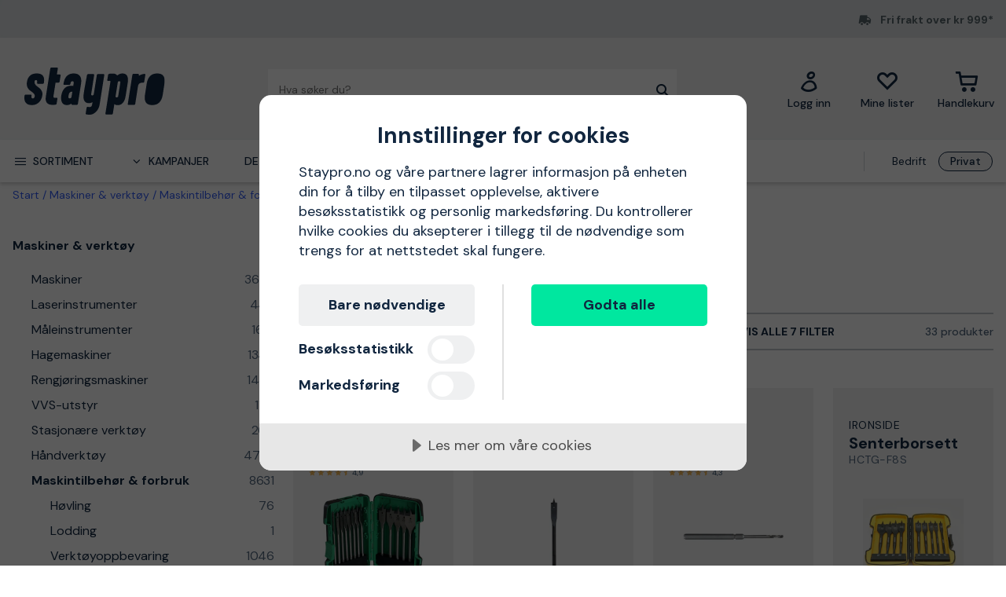

--- FILE ---
content_type: text/html; charset=utf-8
request_url: https://www.staypro.no/maskiner-verktoy/maskintilbehor-forbruk/bor-bits/sentrumbor
body_size: 52259
content:
<!DOCTYPE html>
<html class="scroll-smooth" lang="nb"><head><link rel="preload" as="style" href="/pm.b8dd94a37f1934271dff.css"><meta charset="utf-8"><meta name="format-detection" content="telephone=no"><style>.async-hide { opacity: 0 !important}</style><script>
window.dataLayer = window.dataLayer || [];
function gtag() {
    dataLayer.push(arguments);
}

gtag("consent", "default", {
    ad_storage: "denied",
    analytics_storage: "denied",
    ad_user_data: "denied",
    ad_personalization: "denied",
    functionality_storage: "denied",
    personalization_storage: "denied",
    security_storage: "granted",
    wait_for_update: 2000,
});

gtag("set", "ads_data_redaction", true);
                    </script><script>
window.dataLayer = window.dataLayer || [];
window.dataLayer.push({
  originalLocation: document.location.protocol + '//' +
                    document.location.hostname +
                    document.location.pathname +
                    document.location.search
});
(function(w,d,s,l,i){w[l]=w[l]||[];w[l].push({'gtm.start':
new Date().getTime(),event:'gtm.js'});var f=d.getElementsByTagName(s)[0],
j=d.createElement(s),dl=l!='dataLayer'?'&l='+l:'';j.async=true;j.src=
'https://www.googletagmanager.com/gtm.js?id='+i+dl;f.parentNode.insertBefore(j,f);
})(window,document,'script','dataLayer','GTM-KN9RQSZ');
</script><script src="https://cdn-eu.cookietractor.com/cookietractor.js" data-id="9d7321f0-ea7f-45b5-9d87-6360d1c6c4c3" data-lang="nb-NO"></script><script src="/common-159.bcd35e335313162f246e.js" async></script><script src="/common-210.c7b8126d356add270735.js" async></script><script src="/common-48.29be6568eed16037a4c3.js" async></script><script src="/common-590.0496659040d9cbb8df52.js" async></script><script src="/common-639.3cb3fa298877b0ee792a.js" async></script><script src="/common-917.a54b05f1e9c111ff4d63.js" async></script><script src="/fable-03818a04.a3c4d5187c257956c29c.js" async></script><script src="/fable-bb706621.e8ff2447625c32cb232c.js" async></script><script src="/fable-e9dea566.8cb886c9a7403deded42.js" async></script><script src="/runtime.df40ae362d768a276ce7.js" async></script><script src="/vendors-059be3de.078891983435e78e8277.js" async></script><script src="/vendors-2594363e.fbb6fb9edc4d6afaf6ee.js" async></script><script src="/vendors-27545368.827df2f06c623153f543.js" async></script><script src="/vendors-8f257e7f.a8748605ec8b47469a4d.js" async></script><script src="/vendors-afb6d290.9da6f7c27b9321496e5f.js" async></script><script src="/vendors-d2eb5610.6e657552008ded79b731.js" async></script><script src="/vendors-d39d7386.1c0fc40c2a881eda8ef3.js" async></script><script src="/vendors-d59fd206.fdccdbe77e77728ec106.js" async></script><script src="/vendors-f2ace8d8.cb0eca72e819d5560557.js" async></script><script src="/vendors-fde10e8d.db6ee67c0142e26a564d.js" async></script><script type="text/plain" data-consent-category="marketing">
!function(e,n,t,i,r,o){function s(e){if("number"!=typeof e)return e;var n=new Date;return new Date(n.getTime()+1e3*e)}var a=4e3,c="xnpe_async_hide";function p(e){return e.reduce((function(e,n){return e[n]=function(){e._.push([n.toString(),arguments])},e}),{_:[]})}function m(e,n,t){var i=t.createElement(n);i.src=e;var r=t.getElementsByTagName(n)[0];return r.parentNode.insertBefore(i,r),i}function u(e){return"[object Date]"===Object.prototype.toString.call(e)}o.target=o.target||"https://api.exponea.com",o.file_path=o.file_path||o.target+"/js/exponea.min.js",r[n]=p(["anonymize","initialize","identify","getSegments","update","track","trackLink","trackEnhancedEcommerce","getHtml","showHtml","showBanner","showWebLayer","ping","getAbTest","loadDependency","getRecommendation","reloadWebLayers","_preInitialize","_initializeConfig"]),r[n].notifications=p(["isAvailable","isSubscribed","subscribe","unsubscribe"]),r[n].segments=p(["subscribe"]),r[n]["snippetVersion"]="v2.7.0",function(e,n,t){e[n]["_"+t]={},e[n]["_"+t].nowFn=Date.now,e[n]["_"+t].snippetStartTime=e[n]["_"+t].nowFn()}(r,n,"performance"),function(e,n,t,i,r,o){e[r]={sdk:e[i],sdkObjectName:i,skipExperiments:!!t.new_experiments,sign:t.token+"/"+(o.exec(n.cookie)||["","new"])[1],path:t.target}}(r,e,o,n,i,RegExp("__exponea_etc__"+"=([\\w-]+)")),function(e,n,t){m(e.file_path,n,t)}(o,t,e),function(e,n,t,i,r,o,p){if(e.new_experiments){!0===e.new_experiments&&(e.new_experiments={});var l,f=e.new_experiments.hide_class||c,_=e.new_experiments.timeout||a,g=encodeURIComponent(o.location.href.split("#")[0]);e.cookies&&e.cookies.expires&&("number"==typeof e.cookies.expires||u(e.cookies.expires)?l=s(e.cookies.expires):e.cookies.expires.tracking&&("number"==typeof e.cookies.expires.tracking||u(e.cookies.expires.tracking))&&(l=s(e.cookies.expires.tracking))),l&&l<new Date&&(l=void 0);var d=e.target+"/webxp/"+n+"/"+o[t].sign+"/modifications.min.js?http-referer="+g+"&timeout="+_+"ms"+(l?"&cookie-expires="+Math.floor(l.getTime()/1e3):"");"sync"===e.new_experiments.mode&&o.localStorage.getItem("__exponea__sync_modifications__")?function(e,n,t,i,r){t[r][n]="<"+n+' src="'+e+'"></'+n+">",i.writeln(t[r][n]),i.writeln("<"+n+">!"+r+".init && document.writeln("+r+"."+n+'.replace("/'+n+'/", "/'+n+'-async/").replace("><", " async><"))</'+n+">")}(d,n,o,p,t):function(e,n,t,i,r,o,s,a){o.documentElement.classList.add(e);var c=m(t,i,o);function p(){r[a].init||m(t.replace("/"+i+"/","/"+i+"-async/"),i,o)}function u(){o.documentElement.classList.remove(e)}c.onload=p,c.onerror=p,r.setTimeout(u,n),r[s]._revealPage=u}(f,_,d,n,o,p,r,t)}}(o,t,i,0,n,r,e),function(e,n,t){var i;e[n]._initializeConfig(t),(null===(i=t.experimental)||void 0===i?void 0:i.non_personalized_weblayers)&&e[n]._preInitialize(t),e[n].start=function(i){i&&Object.keys(i).forEach((function(e){return t[e]=i[e]})),e[n].initialize(t)}}(r,n,o)}(document,"exponea","script","webxpClient",window,{
    target: "https://sstno.staypro.no",
    token: "b3f24696-dc2a-11ec-ba3e-223759631d5b",
    push: {
        safari: {
            websitePushID: "web.se.proffsmagasinet",
        },
    },
    track: {
        google_analytics: false,
    },
    new_experiments : {
        mode : "async",
        hide_class: "exponea_async_hide",
        timeout: 2000
    }
});
exponea.start();
</script><script src="//cdn.bc0a.com/autopilot/f00000000293912/autopilot_sdk.js" type="text/javascript" async></script><title>Sentrumbor | Kj&#248;p p&#229; nett hos Staypro.no</title><meta name="viewport" content="width=device-width,initial-scale=1"><link rel="canonical" href="https://www.staypro.no/maskiner-verktoy/maskintilbehor-forbruk/bor-bits/sentrumbor"><script>window.APPLICATION_INSIGHTS_CONNECTION_STRING = 'InstrumentationKey=c4a9c3ac-36ed-4c72-b483-d14d7678c65b;IngestionEndpoint=https://westeurope-2.in.applicationinsights.azure.com/;LiveEndpoint=https://westeurope.livediagnostics.monitor.azure.com/;ApplicationId=742f0f39-931b-4e64-b6f7-b5923e64349d'</script><link rel="apple-touch-icon" sizes="180x180" href="/apple-touch-icon.png"><link rel="icon" type="image/png" sizes="32x32" href="/favicon-32x32.png"><link rel="icon" type="image/png" sizes="194x194" href="/favicon-194x194.png"><link rel="icon" type="image/png" sizes="192x192" href="/android-chrome-192x192.png"><link rel="icon" type="image/png" sizes="16x16" href="/favicon-16x16.png"><link rel="manifest" href="/site.webmanifest"><meta name="msapplication-TileImage" content="/mstile-144x144.png"><meta name="description" content="Kj&#248;p Sentrumbor via v&#229;r nettbutikk. Rask levering, 30 dagers &#229;pent kj&#248;p og gode priser!"><script type="application/ld+json">{"itemListElement":[{"position":1,"item":{"id":"https://www.staypro.no/maskiner-verktoy","name":"Maskiner &amp; verkt&#248;y"},"@type":"ListItem"},{"position":2,"item":{"id":"https://www.staypro.no/maskiner-verktoy/maskintilbehor-forbruk","name":"Maskintilbeh&#248;r &amp; forbruk"},"@type":"ListItem"},{"position":3,"item":{"id":"https://www.staypro.no/maskiner-verktoy/maskintilbehor-forbruk/bor-bits","name":"Bor &amp; bits"},"@type":"ListItem"},{"position":4,"item":{"id":"https://www.staypro.no/maskiner-verktoy/maskintilbehor-forbruk/bor-bits/sentrumbor","name":"Sentrumbor"},"@type":"ListItem"}],"@type":"BreadcrumbList","@context":"https://schema.org"}</script><link rel="preload" as="style" href="https://fonts.googleapis.com/css?family=DM+Sans:400,500,700&amp;display=swap"><link rel="preload" as="style" href="https://assets.proffsmagasinet.se/fonts/kelp_bold.css"><link rel="preload" as="style" href="/fonts/pro.191813.css"><link rel="preload" as="style" href="https://fonts.googleapis.com/css?family=Caveat&amp;display=swap"><link rel="stylesheet" href="https://fonts.googleapis.com/css?family=DM+Sans:400,500,700&amp;display=swap"><link rel="stylesheet" href="https://assets.proffsmagasinet.se/fonts/kelp_bold.css"><link rel="stylesheet" href="/fonts/pro.191813.css"><link rel="stylesheet" href="https://fonts.googleapis.com/css?family=Caveat&amp;display=swap"><link rel="mask-icon" href="/safari-pinned-tab.svg" color="#9abbda"><meta name="msapplication-TileColor" content="#9abbda"><meta name="theme-color" content="#9abbda"><script type="text/javascript" src="//widget.trustpilot.com/bootstrap/v5/tp.widget.bootstrap.min.js" defer></script><link rel="stylesheet" href="/pm.b8dd94a37f1934271dff.css" media="all"></head><body><noscript><iframe src="https://www.googletagmanager.com/ns.html?id=GTM-KN9RQSZ" style="display:none;visibility:hidden" height="0" width="0"></iframe></noscript><div id="overlay-container"></div><div id="app"><div data-reactroot=""><div class="top-bar-loading"></div><div class="top-bar-section"><div class="top-bar"><span class="campaign-section"></span><span class="info-message-section"><span class="ico-truck-moving"></span>Fri frakt over kr 999*</span></div></div><header class="header-desktop"><div class="header-top"><div class="header-left" style="background-color:"></div><div class="header-center" style="background-color:"><div class="column-left"><div class="header-logo"><div class="logo"><a href="/"><img class="staypro" src="https://assets.staypro.no/logos/staypro-logo-pos.svg" alt="Staypro" /></a></div><div class="company-rating"></div></div></div><div class="column-medium"><form class="header-search"><div class="search-container"><input class=" form-input" type="text" maxlength="1024" autocomplete="off" spellcheck="false" value="" /><span class="ico-search-reversed"></span></div></form></div><div class="column-right"><div class="user-button menu-item"><a href="/account/medlemsklubb" aria-label="Logg inn"><div class="icon-wrapper"><div class="ico-user-outline"></div></div><div class="title">Logg inn</div></a></div><nav class="wishlist-button menu-item"><a href="/account/mine-lister" aria-label="Mine lister"><div class="icon-wrapper"><div class="ico-heart-outline"></div></div><div class="title">Mine lister</div></a></nav><div class="cart-button menu-item"><div class="icon-wrapper"><div class="ico-cart-outline"></div></div><div class="title">Handlekurv</div></div></div></div><div class="header-right" style="background-color:"></div></div><div class="header-bottom"><div class="left"></div><div class="center"><nav class="menu"><ul class="secondary-menu"><li><button class="menu-icon"><span class="ico-menu"></span><span>Sortiment</span></button></li><li><button class="menu-icon"><span class="ico-chevron-down"></span><span>Kampanjer</span></button></li><li><a href="/det-nyeste">Det nyeste</a></li><li><a href="/varemerker">Varemerker</a></li><li><a href="/kunnskapsportalen/guider">Guider</a></li></ul><div class="account-type-switch"><button id="acc-type-b2b" name="accessType" >Bedrift</button><button id="acc-type-b2c" name="accessType" disabled>Privat</button></div><div class="expanded-menu hidden"><div class="left"></div><div class="center"><nav class="mega-menu"><div class="menu-level-1"><ul><li class=""><a tabindex="-1" href="/maskiner-verktoy"><span class="menu-item-text"><span class="icon ico-tools"></span>Maskiner &amp; verktøy</span><span class="ico-chevron-right"></span></a></li><li class=""><a tabindex="-1" href="/verneutstyr"><span class="menu-item-text"><span class="icon ico-protection-alt"></span>Beskyttelser &amp; klær</span><span class="ico-chevron-right"></span></a></li><li class=""><a tabindex="-1" href="/garasje-arbeidsplass"><span class="menu-item-text"><span class="icon ico-workplace"></span>Garasje &amp; arbeidsplass</span><span class="ico-chevron-right"></span></a></li><li class=""><a tabindex="-1" href="/el-belysning"><span class="menu-item-text"><span class="icon ico-electricity"></span>El &amp; belysning</span><span class="ico-chevron-right"></span></a></li><li class=""><a tabindex="-1" href="/vvs-innendorsklima"><span class="menu-item-text"><span class="icon ico-plumbing"></span>VVS &amp; innendørsklima</span><span class="ico-chevron-right"></span></a></li><li class=""><a tabindex="-1" href="/hage-utemiljo"><span class="menu-item-text"><span class="icon ico-garden-alt"></span>Hage &amp; utemiljø</span><span class="ico-chevron-right"></span></a></li><li class=""><a tabindex="-1" href="/bygg-interior"><span class="menu-item-text"><span class="icon ico-home-alt"></span>Bygg &amp; interiør</span><span class="ico-chevron-right"></span></a></li></ul><div class="menu-secondary"><ul></ul></div></div></nav></div><div class="right"></div></div><div class="expanded-menu hidden"><div class="left"></div><div class="center"><nav class="mega-menu campaigns"><div class="menu-level-1"><ul><li><a tabindex="-1" href="/kampanje">Vis alle kampanjer</a></li><li class=""><a tabindex="-1" href="/alt-for-snorydding"><span class="menu-item-text">Alt for snørydding</span><span class=""></span></a></li><li class=""><a tabindex="-1" href="/belysningskampanje"><span class="menu-item-text">Belysningskampanje</span><span class=""></span></a></li><li class=""><a tabindex="-1" href="/bosch"><span class="menu-item-text">Bosch-medlemspriser</span><span class=""></span></a></li><li class=""><a tabindex="-1" href="/fra-tre-til-ved"><span class="menu-item-text">Fra tre til ved</span><span class=""></span></a></li><li class=""><a tabindex="-1" href="/kle-deg-varmt"><span class="menu-item-text">Kle deg varmt</span><span class=""></span></a></li><li class=""><a tabindex="-1" href="/nytt-hos-oss"><span class="menu-item-text">Nytt hos oss</span><span class=""></span></a></li><li class=""><a tabindex="-1" href="/pela"><span class="menu-item-text">Pela-medlemspriser</span><span class=""></span></a></li><li class=""><a tabindex="-1" href="/varmekampanje"><span class="menu-item-text">Velkommen til varmen</span><span class=""></span></a></li></ul></div><div class="menu-level-2"></div></nav></div><div class="right"></div></div></nav></div><div class="right"></div></div></header><main class=""><div class="wrap-category-page"><div class="container"><div class="category-page"><div class="navigation"><div class="bread-crumbs"><div style="flex-shrink:0" class="crumb"><a href="/">Start</a></div><div style="flex-shrink:1" class="crumb"><a href="/maskiner-verktoy">Maskiner &amp; verktøy</a></div><div style="flex-shrink:2" class="crumb"><a href="/maskiner-verktoy/maskintilbehor-forbruk">Maskintilbehør &amp; forbruk</a></div><div style="flex-shrink:3" class="crumb"><a href="/maskiner-verktoy/maskintilbehor-forbruk/bor-bits">Bor &amp; bits</a></div><div style="flex-shrink:4" class="crumb"><a href="/maskiner-verktoy/maskintilbehor-forbruk/bor-bits/sentrumbor">Sentrumbor</a></div></div></div><div class="category-content"><div class="column-left"><ul class="desktop-category-list"><li class="list expanded"><a class=" selected" href="/maskiner-verktoy"><span>Maskiner &amp; verktøy</span><span class="ico-chevron-down"></span><span class="count">23220</span></a><ul class="sub-menu"><li class="list"><a class="" href="/maskiner-verktoy/maskiner"><span>Maskiner</span><span class="ico-chevron-down"></span><span class="count">3659</span></a></li><li class="list"><a class="" href="/maskiner-verktoy/laserinstrumenter"><span>Laserinstrumenter</span><span class="ico-chevron-down"></span><span class="count">446</span></a></li><li class="list"><a class="" href="/maskiner-verktoy/maleinstrumenter"><span>Måleinstrumenter</span><span class="ico-chevron-down"></span><span class="count">1617</span></a></li><li class="list"><a class="" href="/maskiner-verktoy/hagemaskiner"><span>Hagemaskiner</span><span class="ico-chevron-down"></span><span class="count">1346</span></a></li><li class="list"><a class="" href="/maskiner-verktoy/rengjoringsmaskiner"><span>Rengjøringsmaskiner</span><span class="ico-chevron-down"></span><span class="count">1430</span></a></li><li class="list"><a class="" href="/maskiner-verktoy/vvs-utstyr"><span>VVS-utstyr</span><span class="ico-chevron-down"></span><span class="count">1141</span></a></li><li class="list"><a class="" href="/maskiner-verktoy/stasjonare-verktoy"><span>Stasjonære verktøy</span><span class="ico-chevron-down"></span><span class="count">207</span></a></li><li class="list"><a class="" href="/maskiner-verktoy/handverktoy"><span>Håndverktøy</span><span class="ico-chevron-down"></span><span class="count">4772</span></a></li><li class="list expanded"><a class=" selected" href="/maskiner-verktoy/maskintilbehor-forbruk"><span>Maskintilbehør &amp; forbruk</span><span class="ico-chevron-down"></span><span class="count">8631</span></a><ul class="sub-menu"><li class="list"><a class="" href="/maskiner-verktoy/maskintilbehor-forbruk/hovling"><span>Høvling</span><span class="ico-chevron-down"></span><span class="count">76</span></a></li><li class="list"><a class="" href="/maskiner-verktoy/maskintilbehor-forbruk/lodding"><span>Lodding</span><span class="ico-chevron-down"></span><span class="count">1</span></a></li><li class="list"><a class="" href="/maskiner-verktoy/maskintilbehor-forbruk/verktoyoppbevaring"><span>Verktøyoppbevaring</span><span class="ico-chevron-down"></span><span class="count">1046</span></a></li><li class="list"><a class="" href="/maskiner-verktoy/maskintilbehor-forbruk/arbeidsbord-og-rullevogner"><span>Arbeidsbord &amp; rullevogner</span><span class="ico-chevron-down"></span><span class="count">308</span></a></li><li class="list"><a class="" href="/maskiner-verktoy/maskintilbehor-forbruk/sagstopp"><span>Sagstopp</span><span class="ico-chevron-down"></span><span class="count">31</span></a></li><li class="list expanded"><a class=" selected" href="/maskiner-verktoy/maskintilbehor-forbruk/bor-bits"><span>Bor &amp; bits</span><span class="ico-chevron-down"></span><span class="count">1909</span></a><ul class="sub-menu"><li class="list"><a class="" href="/maskiner-verktoy/maskintilbehor-forbruk/bor-bits/bits"><span>Bits</span><span class="ico-chevron-down"></span><span class="count">543</span></a></li><li class="list"><a class="" href="/maskiner-verktoy/maskintilbehor-forbruk/bor-bits/bor"><span>Bor</span><span class="ico-chevron-down"></span><span class="count">286</span></a></li><li class="list"><a class="" href="/maskiner-verktoy/maskintilbehor-forbruk/bor-bits/borkroner"><span>Borkroner</span><span class="ico-chevron-down"></span><span class="count">5</span></a></li><li class="list"><a class="" href="/maskiner-verktoy/maskintilbehor-forbruk/bor-bits/borsett"><span>Borsett</span><span class="ico-chevron-down"></span><span class="count">186</span></a></li><li class="list expanded"><a class=" selected" href="/maskiner-verktoy/maskintilbehor-forbruk/bor-bits/sentrumbor"><span>Sentrumbor</span><span class="ico-chevron-down"></span><span class="count">33</span></a></li><li class="list"><a class="" href="/maskiner-verktoy/maskintilbehor-forbruk/bor-bits/diamantbor"><span>Diamantbor</span><span class="ico-chevron-down"></span><span class="count">55</span></a></li><li class="list"><a class="" href="/maskiner-verktoy/maskintilbehor-forbruk/bor-bits/overgangsnipler-og-dypanslag"><span>Overgangsnipler &amp; dypanslag</span><span class="ico-chevron-down"></span><span class="count">17</span></a></li><li class="list"><a class="" href="/maskiner-verktoy/maskintilbehor-forbruk/bor-bits/hammerbor"><span>Hammerbor</span><span class="ico-chevron-down"></span><span class="count">170</span></a></li><li class="list"><a class="" href="/maskiner-verktoy/maskintilbehor-forbruk/bor-bits/hullsager"><span>Hullsager</span><span class="ico-chevron-down"></span><span class="count">230</span></a></li><li class="list"><a class="" href="/maskiner-verktoy/maskintilbehor-forbruk/bor-bits/kjernebor-og-adaptere"><span>Kjernebor &amp; adaptere</span><span class="ico-chevron-down"></span><span class="count">129</span></a></li><li class="list"><a class="" href="/maskiner-verktoy/maskintilbehor-forbruk/bor-bits/meisler"><span>Meisler</span><span class="ico-chevron-down"></span><span class="count">174</span></a></li><li class="list"><a class="" href="/maskiner-verktoy/maskintilbehor-forbruk/bor-bits/spiralborer"><span>Spiralborer</span><span class="ico-chevron-down"></span><span class="count">47</span></a></li><li class="list"><a class="" href="/maskiner-verktoy/maskintilbehor-forbruk/bor-bits/trinnsbor-og-koniske-bor"><span>Trinnsbor &amp; koniske bor</span><span class="ico-chevron-down"></span><span class="count">34</span></a></li></ul></li><li class="list"><a class="" href="/maskiner-verktoy/maskintilbehor-forbruk/fresing"><span>Fresing</span><span class="ico-chevron-down"></span><span class="count">439</span></a></li><li class="list"><a class="" href="/maskiner-verktoy/maskintilbehor-forbruk/kapp-og-slipeskiver"><span>Kapp- &amp; slipeskiver</span><span class="ico-chevron-down"></span><span class="count">440</span></a></li><li class="list"><a class="" href="/maskiner-verktoy/maskintilbehor-forbruk/maskinbatterier-og-ladere"><span>Maskinbatterier &amp; ladere</span><span class="ico-chevron-down"></span><span class="count">460</span></a></li><li class="list"><a class="" href="/maskiner-verktoy/maskintilbehor-forbruk/slanger-og-tilbehor"><span>Slanger &amp; tilbehør</span><span class="ico-chevron-down"></span><span class="count">81</span></a></li><li class="list"><a class="" href="/maskiner-verktoy/maskintilbehor-forbruk/slipe-og-poleringsrondeller"><span>Slipe- &amp; poleringsrondeller</span><span class="ico-chevron-down"></span><span class="count">176</span></a></li><li class="list"><a class="" href="/maskiner-verktoy/maskintilbehor-forbruk/slipematerialer-tilsetninger"><span>Slipematerialer &amp; tilsetninger</span><span class="ico-chevron-down"></span><span class="count">1097</span></a></li><li class="list"><a class="" href="/maskiner-verktoy/maskintilbehor-forbruk/styreskinner-og-tilbehor"><span>Styreskinner &amp; tilbehør</span><span class="ico-chevron-down"></span><span class="count">70</span></a></li><li class="list"><a class="" href="/maskiner-verktoy/maskintilbehor-forbruk/sagblad-sirkelsagblad"><span>Sagblad &amp; sirkelsagblad</span><span class="ico-chevron-down"></span><span class="count">1336</span></a></li><li class="list"><a class="" href="/maskiner-verktoy/maskintilbehor-forbruk/teip-og-tetningslister"><span>Teip &amp; tetningslister</span><span class="ico-chevron-down"></span><span class="count">179</span></a></li><li class="list"><a class="" href="/maskiner-verktoy/maskintilbehor-forbruk/ovrige-maskintilbehor"><span>Øvrige maskintilbehør</span><span class="ico-chevron-down"></span><span class="count">959</span></a></li></ul></li></ul></li><li class="list"><a class="" href="/verneutstyr"><span>Beskyttelser &amp; klær</span><span class="ico-chevron-down"></span><span class="count">5495</span></a></li><li class="list"><a class="" href="/garasje-arbeidsplass"><span>Garasje &amp; arbeidsplass</span><span class="ico-chevron-down"></span><span class="count">4393</span></a></li><li class="list"><a class="" href="/el-belysning"><span>El &amp; belysning</span><span class="ico-chevron-down"></span><span class="count">13357</span></a></li><li class="list"><a class="" href="/vvs-innendorsklima"><span>VVS &amp; innendørsklima</span><span class="ico-chevron-down"></span><span class="count">8297</span></a></li><li class="list"><a class="" href="/hage-utemiljo"><span>Hage &amp; utemiljø</span><span class="ico-chevron-down"></span><span class="count">3668</span></a></li><li class="list"><a class="" href="/bygg-interior"><span>Bygg &amp; interiør</span><span class="ico-chevron-down"></span><span class="count">5304</span></a></li></ul></div><div class="column-right"><div class="category-info"><div class="title"><h1>Sentrumbor</h1></div><div class="details"><div class="description">Nedenfor er vårt utvalg av sentrumbor</div></div></div><div class="content-slices"></div><div class="filter-bar" id="filter-bar"><ul class="filters"><li class="filter-bar-drop-down"><button class="title"><span>Sortere etter</span><span class="ico-chevron-down"></span></button></li><li class="filter-bar-drop-down"><button class="title"><span>Varemerker</span><span class="ico-chevron-down"></span></button></li><li class="filter-bar-drop-down"><button class="title"><span>Produkttype</span><span class="ico-chevron-down"></span></button></li><li class="filter-bar-drop-down"><button class="title"><span>Pris</span><span class="ico-chevron-down"></span></button></li><li class="filter-bar-drop-down"><button class="title"><span>Produktstatus</span><span class="ico-chevron-down"></span></button></li><li class="view-all-filters"><button class="title"><span class="desktop">Vis alle 7 filter</span><span class="mobile">Filtrere &amp; sortere</span><span class="ico-sliders-h"></span></button></li></ul><div class="total-products">33 produkter</div></div><div class="applied-filters"></div><div class="products-grid"><a class="product-card" href="/maskiner-verktoy/maskintilbehor-forbruk/bor-bits/sentrumbor/hikoki-66781795-senterborsett-13-deler-jz12552"><div class="product-campaign"><span>&nbsp;</span></div><div class="product-info-wrapper"><div class="product-title"><div class="product-brand">HiKOKI</div><div class="product-proterm">Senterborsett</div><div class="product-mpn">66781795</div><div class="product-rating"><span class="product-rating"><span class="stars"><span class="star on ico-star"></span><span class="star on ico-star"></span><span class="star on ico-star"></span><span class="star on ico-star"></span><span class="star half-star ico-star-half"></span></span><span class="numeric-rating" title="Vurdert til 4,9 av 5 stjerner">4,9</span></span></div></div><div class="product-image-description"><div class="product-image"><img loading="lazy" src="https://proffsmagasinet-res.cloudinary.com/images/c_lpad,f_auto,h_384,w_384/ProductImage28844827/HiKOKI%2066781795%20Senterborsett.jpg" alt="HiKOKI 66781795 Senterborsett 13 deler" /></div><div class="product-description">Senterborsett i 13 deler med 1/4" sekskantfeste og bordimensjoner mellom 6-25 mm i praktisk forpakning.</div><div class="product-feature">13 deler</div></div><div class="price-section"><div class="product-price"><span><span class="sale-price"><span class="price">435 kr</span></span></span></div></div><div class="stock-info" title="Sendes innen 24 timer!">Sendes innen 24 timer!</div></div><div class="decorative-add-to-cart"><span class="ico-cart"></span></div></a><a class="product-card" href="/maskiner-verktoy/maskintilbehor-forbruk/bor-bits/sentrumbor/ironside-200933-senterbor-152-mm-14-32-mm-3040923"><div class="product-campaign"><span>&nbsp;</span></div><div class="product-info-wrapper"><div class="product-title"><div class="product-brand">Ironside</div><div class="product-proterm">Senterbor</div><div class="product-mpn">200933</div><div class="product-rating"></div></div><div class="product-image-description"><div class="product-image"><img loading="lazy" src="https://proffsmagasinet-res.cloudinary.com/images/c_lpad,f_auto,h_384,w_384/25193375/Ironside%20200933%20Senterbor.jpg" alt="Ironside 200933 Senterbor 152 mm, 1/4&quot" /></div><div class="product-description">Flatbor for tre. Med positiv sponvinkel som borer raskere med høyere avvirkning enn med tradisjonelle bor.</div><div class="product-feature">152 mm, 1/4&quot</div></div><div class="price-section"><div class="product-price"><span><span class="sale-price"><span class="price">58 kr</span></span></span></div></div><div class="stock-info" title="Sendes innen 24 timer!">Sendes innen 24 timer!</div></div><div class="decorative-add-to-cart"><span class="ico-cart"></span></div></a><a class="product-card" href="/maskiner-verktoy/maskintilbehor-forbruk/bor-bits/sentrumbor/pro-fit-ddh2mp-senterbor-1410176"><div class="product-campaign"><span>&nbsp;</span></div><div class="product-info-wrapper"><div class="product-title"><div class="product-brand">Pro-fit</div><div class="product-proterm">Senterbor</div><div class="product-mpn">DDH2MP</div><div class="product-rating"><span class="product-rating"><span class="stars"><span class="star on ico-star"></span><span class="star on ico-star"></span><span class="star on ico-star"></span><span class="star on ico-star"></span><span class="star half-star ico-star-half"></span></span><span class="numeric-rating" title="Vurdert til 4,3 av 5 stjerner">4,3</span></span></div></div><div class="product-image-description"><div class="product-image"><img loading="lazy" src="https://proffsmagasinet-res.cloudinary.com/images/c_lpad,f_auto,h_384,w_384/ProductImage28847852/Pro-fit%20DDH2MP%20Senterbor.jpg" alt="Pro-fit DDH2MP Senterbor" /></div><div class="product-description">HSS-senterbor til hardmetallhullsager på 32-330 mm.</div></div><div class="price-section"><div class="product-price"><span><span class="sale-price"><span class="price">355 kr</span></span></span></div></div><div class="stock-info" title="Sendes innen 24 timer!">Sendes innen 24 timer!</div></div><div class="decorative-add-to-cart"><span class="ico-cart"></span></div></a><a class="product-card" href="/maskiner-verktoy/maskintilbehor-forbruk/bor-bits/sentrumbor/ironside-hctg-f8s-senterborsett-9-deler-3040927"><div class="product-campaign"><span>&nbsp;</span></div><div class="product-info-wrapper"><div class="product-title"><div class="product-brand">Ironside</div><div class="product-proterm">Senterborsett</div><div class="product-mpn">HCTG-F8S</div><div class="product-rating"></div></div><div class="product-image-description"><div class="product-image"><img loading="lazy" src="https://proffsmagasinet-res.cloudinary.com/images/c_lpad,f_auto,h_384,w_384/25752505/Ironside%20HCTG-F8S%20Senterborsett.jpg" alt="Ironside HCTG-F8S Senterborsett 9 deler" /></div><div class="product-description">Flatbor for tre. Med positiv sponvinkel som borer raskere med høyere avvirkning enn med tradisjonelle bor.</div><div class="product-feature">9 deler</div></div><div class="price-section"><div class="product-price"><span><span class="sale-price"><span class="price">440 kr</span></span></span></div></div><div class="stock-info" title="Sendes innen 24 timer!">Sendes innen 24 timer!</div></div><div class="decorative-add-to-cart"><span class="ico-cart"></span></div></a><a class="product-card" href="/maskiner-verktoy/maskintilbehor-forbruk/bor-bits/sentrumbor/bosch-expert-self-cut-sentrumsbor-18-x-400-mm-3103238"><div class="product-campaign"><span>&nbsp;</span></div><div class="product-info-wrapper"><div class="product-title"><div class="product-brand">Bosch</div><div class="product-proterm">Sentrumsbor</div><div class="product-mpn">Expert Self Cut</div><div class="product-rating"></div></div><div class="product-image-description"><div class="product-image"><img loading="lazy" src="https://proffsmagasinet-res.cloudinary.com/images/c_lpad,f_auto,h_384,w_384/ProductImage39338484/Bosch%20Expert%20Self%20Cut%20Sentrumsbor.jpg" alt="Bosch Expert Self Cut Sentrumsbor" /></div><div class="product-description">Flatfresebor med 1/4" sekskantskaft for bruk med treryggbor og sekskantchucker. Muliggjør høy hastighet ved boring i tre takket være blant annet selvskjærende gjenger.</div></div><div class="price-section"><div class="product-price"><span><span class="sale-price"><span class="price">97 kr</span></span></span></div></div><div class="stock-info" title="Sendes innen 24 timer!">Sendes innen 24 timer!</div></div><div class="decorative-add-to-cart"><span class="ico-cart"></span></div></a><a class="product-card" href="/maskiner-verktoy/maskintilbehor-forbruk/bor-bits/sentrumbor/bosch-expert-self-cut-sentrumsbor-152-mm-18-x-152-mm-3103210"><div class="product-campaign"><span>&nbsp;</span></div><div class="product-info-wrapper"><div class="product-title"><div class="product-brand">Bosch</div><div class="product-proterm">Sentrumsbor</div><div class="product-mpn">Expert Self Cut</div><div class="product-rating"></div></div><div class="product-image-description"><div class="product-image"><img loading="lazy" src="https://proffsmagasinet-res.cloudinary.com/images/c_lpad,f_auto,h_384,w_384/ProductImage39338451/Bosch%20Expert%20Self%20Cut%20Sentrumsbor.jpg" alt="Bosch Expert Self Cut Sentrumsbor 152 mm" /></div><div class="product-description">Flatfresebor med 1/4" sekskantskaft for bruk med treryggbor og sekskantchucker. Muliggjør høy hastighet ved boring i tre takket være blant annet selvskjærende gjenger.</div><div class="product-feature">152 mm</div></div><div class="price-section"><div class="product-price"><span><span class="sale-price"><span class="price">45 kr</span></span></span></div></div><div class="stock-info" title="Sendes innen 3-7 dager">Sendes innen 3-7 dager</div></div><div class="decorative-add-to-cart"><span class="ico-cart"></span></div></a><a class="product-card" href="/maskiner-verktoy/maskintilbehor-forbruk/bor-bits/sentrumbor/pro-fit-diamond-diamantbor-6-mm-1410149"><div class="product-campaign"><span>&nbsp;</span></div><div class="product-info-wrapper"><div class="product-title"><div class="product-brand">Pro-fit</div><div class="product-proterm">Diamantbor</div><div class="product-mpn">Diamond</div><div class="product-rating"></div></div><div class="product-image-description"><div class="product-image"><img loading="lazy" src="https://proffsmagasinet-res.cloudinary.com/images/c_lpad,f_auto,h_384,w_384/ProductImage28847784/Pro-fit%20Diamond%20Diamantbor.jpg" alt="Pro-fit Diamond Diamantbor" /></div><div class="product-description">Diamantbor med en diameter på 6 mm som er ideell når du skal reparere eller sette opp baderomsinnredninger i eksisterende bademiljøer.</div></div><div class="price-section"><div class="product-price"><span><span class="sale-price"><span class="price">517 kr</span></span></span></div></div><div class="stock-info" title="Sendes innen 24 timer!">Sendes innen 24 timer!</div></div><div class="decorative-add-to-cart"><span class="ico-cart"></span></div></a><a class="product-card" href="/maskiner-verktoy/maskintilbehor-forbruk/bor-bits/sentrumbor/pro-fit-ddh2xlmpct-senterbor-1410184"><div class="product-campaign"><span>&nbsp;</span></div><div class="product-info-wrapper"><div class="product-title"><div class="product-brand">Pro-fit</div><div class="product-proterm">Senterbor</div><div class="product-mpn">DDH2XLMPCT</div><div class="product-rating"><span class="product-rating"><span class="stars"><span class="star on ico-star"></span><span class="star"></span><span class="star"></span><span class="star"></span><span class="star"></span></span><span class="numeric-rating" title="Vurdert til 1,0 av 5 stjerner">1,0</span></span></div></div><div class="product-image-description"><div class="product-image"><img loading="lazy" src="https://proffsmagasinet-res.cloudinary.com/images/c_lpad,f_auto,h_384,w_384/ProductImage28847869/Pro-fit%20DDH2XLMPCT%20Senterbor.jpg" alt="Pro-fit DDH2XLMPCT Senterbor" /></div><div class="product-description">Ekstra langt senterbor på 250 mm for betongboring. Til Pro-Fit hullsager på 32–330 mm.</div></div><div class="price-section"><div class="product-price"><span><span class="sale-price"><span class="price">471 kr</span></span></span></div></div><div class="stock-info" title="Sendes innen 24 timer!">Sendes innen 24 timer!</div></div><div class="decorative-add-to-cart"><span class="ico-cart"></span></div></a><a class="product-card" href="/maskiner-verktoy/maskintilbehor-forbruk/bor-bits/sentrumbor/milwaukee-4932352504-senterborsett-8-deler-jz12159"><div class="product-campaign"><span>&nbsp;</span></div><div class="product-info-wrapper"><div class="product-title"><div class="product-brand">Milwaukee</div><div class="product-proterm">Senterborsett</div><div class="product-mpn">4932352504</div><div class="product-rating"><span class="product-rating"><span class="stars"><span class="star on ico-star"></span><span class="star on ico-star"></span><span class="star on ico-star"></span><span class="star half-star ico-star-half"></span><span class="star"></span></span><span class="numeric-rating" title="Vurdert til 3,7 av 5 stjerner">3,7</span></span></div></div><div class="product-image-description"><div class="product-image"><img loading="lazy" src="https://proffsmagasinet-res.cloudinary.com/images/c_lpad,f_auto,h_384,w_384/ProductImage74117147/Milwaukee%204932352504%20Senterborsett.jpg" alt="Milwaukee 4932352504 Senterborsett 8 deler" /></div><div class="product-description">Senterborsett i 8 deler med 1/4" Hex-feste og en lengde på 152 mm. Egner seg til boring i hardt og mykt naturligt tre og i sponplater. Leveres i trekasse.</div><div class="product-feature">8 deler</div></div><div class="price-section"><div class="product-price"><span><span class="sale-price"><span class="price">341 kr</span></span></span></div></div><div class="stock-info" title="Sendes innen 24 timer!">Sendes innen 24 timer!</div></div><div class="decorative-add-to-cart"><span class="ico-cart"></span></div></a><a class="product-card" href="/maskiner-verktoy/maskintilbehor-forbruk/bor-bits/sentrumbor/pro-fit-ddh2mpct-senterbor-1410179"><div class="product-campaign"><span>&nbsp;</span></div><div class="product-info-wrapper"><div class="product-title"><div class="product-brand">Pro-fit</div><div class="product-proterm">Senterbor</div><div class="product-mpn">DDH2MPCT</div><div class="product-rating"><span class="product-rating"><span class="stars"><span class="star on ico-star"></span><span class="star on ico-star"></span><span class="star on ico-star"></span><span class="star on ico-star"></span><span class="star"></span></span><span class="numeric-rating" title="Vurdert til 4,0 av 5 stjerner">4,0</span></span></div></div><div class="product-image-description"><div class="product-image"><img loading="lazy" src="https://proffsmagasinet-res.cloudinary.com/images/c_lpad,f_auto,h_384,w_384/ProductImage28847875/Pro-fit%20DDH2MPCT%20Senterbor.jpg" alt="Pro-fit DDH2MPCT Senterbor" /></div><div class="product-description">Murbor til hardmetallhullsager på 32-330 mm.</div></div><div class="price-section"><div class="product-price"><span><span class="sale-price"><span class="price">242 kr</span></span></span></div></div><div class="stock-info" title="Sendes innen 24 timer!">Sendes innen 24 timer!</div></div><div class="decorative-add-to-cart"><span class="ico-cart"></span></div></a><a class="product-card" href="/maskiner-verktoy/maskintilbehor-forbruk/bor-bits/sentrumbor/pro-fit-ddh2mpsds-senterbor-sds-plus-1410177"><div class="product-campaign"><span>&nbsp;</span></div><div class="product-info-wrapper"><div class="product-title"><div class="product-brand">Pro-fit</div><div class="product-proterm">Senterbor</div><div class="product-mpn">DDH2MPSDS</div><div class="product-rating"></div></div><div class="product-image-description"><div class="product-image"><img loading="lazy" src="https://proffsmagasinet-res.cloudinary.com/images/c_lpad,f_auto,h_384,w_384/ProductImage28847853/Pro-fit%20DDH2MPSDS%20Senterbor.jpg" alt="Pro-fit DDH2MPSDS Senterbor SDS-Plus" /></div><div class="product-description">HSS-senterbor med SDS-skaft til hardmetallhullsager på 32–330 mm.</div><div class="product-feature">SDS-Plus</div></div><div class="price-section"><div class="product-price"><span><span class="sale-price"><span class="price">680 kr</span></span></span></div></div><div class="stock-info" title="Sendes innen 24 timer!">Sendes innen 24 timer!</div></div><div class="decorative-add-to-cart"><span class="ico-cart"></span></div></a><a class="product-card" href="/maskiner-verktoy/maskintilbehor-forbruk/bor-bits/sentrumbor/bosch-expert-self-cut-sentrumborsett-152-mm-o20-25-mm-3-deler-3103224"><div class="product-campaign"><span>&nbsp;</span></div><div class="product-info-wrapper"><div class="product-title"><div class="product-brand">Bosch</div><div class="product-proterm">Sentrumborsett</div><div class="product-mpn">Expert Self Cut</div><div class="product-rating"></div></div><div class="product-image-description"><div class="product-image"><img loading="lazy" src="https://proffsmagasinet-res.cloudinary.com/images/c_lpad,f_auto,h_384,w_384/ProductImage39338465/Bosch%20Expert%20Self%20Cut%20Sentrumborsett.jpg" alt="Bosch Expert Self Cut Sentrumborsett 152 mm, Ø20-25 mm, 3 deler" /></div><div class="product-description">Flatfreseborsett med tre flatfresebor. Med 1/4" sekskantskaft for bruk med treryggbor og sekskantchucker.</div><div class="product-feature">152 mm, Ø20-25 mm, 3 deler</div></div><div class="price-section"><div class="product-price"><span><span class="sale-price"><span class="price">133 kr</span></span></span></div></div><div class="stock-info" title="Sendes innen 24 timer!">Sendes innen 24 timer!</div></div><div class="decorative-add-to-cart"><span class="ico-cart"></span></div></a><a class="product-card" href="/maskiner-verktoy/maskintilbehor-forbruk/bor-bits/sentrumbor/bosch-expert-self-cut-sentrumborsett-152-mm-o10-32-mm-13-deler-3103229"><div class="product-campaign"><span>&nbsp;</span></div><div class="product-info-wrapper"><div class="product-title"><div class="product-brand">Bosch</div><div class="product-proterm">Sentrumborsett</div><div class="product-mpn">Expert Self Cut</div><div class="product-rating"></div></div><div class="product-image-description"><div class="product-image"><img loading="lazy" src="https://proffsmagasinet-res.cloudinary.com/images/c_lpad,f_auto,h_384,w_384/ProductImage39338470/Bosch%20Expert%20Self%20Cut%20Sentrumborsett.jpg" alt="Bosch Expert Self Cut Sentrumborsett 152 mm, Ø10-32 mm, 13 deler" /></div><div class="product-description">Flatfreseborsett med tretten stykker flatfresebor. Med 1/4" sekskantskaft for bruk med treryggbor og sekskantchucker.</div><div class="product-feature">152 mm, Ø10-32 mm, 13 deler</div></div><div class="price-section"><div class="product-price"><span><span class="sale-price"><span class="price">785 kr</span></span></span></div></div><div class="stock-info" title="Sendes innen 24 timer!">Sendes innen 24 timer!</div></div><div class="decorative-add-to-cart"><span class="ico-cart"></span></div></a><a class="product-card" href="/maskiner-verktoy/maskintilbehor-forbruk/bor-bits/sentrumbor/ironside-200939-senterbor-400-mm-14-10-mm-3040889"><div class="product-campaign"><span>&nbsp;</span></div><div class="product-info-wrapper"><div class="product-title"><div class="product-brand">Ironside</div><div class="product-proterm">Senterbor</div><div class="product-mpn">200939</div><div class="product-rating"></div></div><div class="product-image-description"><div class="product-image"><img loading="lazy" src="https://proffsmagasinet-res.cloudinary.com/images/c_lpad,f_auto,h_384,w_384/25193372/Ironside%20200939%20Senterbor.jpg" alt="Ironside 200939 Senterbor 400 mm, 1/4&quot" /></div><div class="product-description">Flatbor for tre. Med positiv sponvinkel som borer raskere med høyere avvirkning enn med tradisjonelle bor.</div><div class="product-feature">400 mm, 1/4&quot</div></div><div class="price-section"><div class="product-price"><span><span class="sale-price"><span class="price">91 kr</span></span></span></div></div><div class="stock-info" title="Sendes innen 24 timer!">Sendes innen 24 timer!</div></div><div class="decorative-add-to-cart"><span class="ico-cart"></span></div></a><a class="product-card" href="/maskiner-verktoy/maskintilbehor-forbruk/bor-bits/sentrumbor/pro-fit-ddh1mpct-senterbor-1410178"><div class="product-campaign"><span>&nbsp;</span></div><div class="product-info-wrapper"><div class="product-title"><div class="product-brand">Pro-fit</div><div class="product-proterm">Senterbor</div><div class="product-mpn">DDH1MPCT</div><div class="product-rating"><span class="product-rating"><span class="stars"><span class="star on ico-star"></span><span class="star on ico-star"></span><span class="star on ico-star"></span><span class="star on ico-star"></span><span class="star on ico-star"></span></span><span class="numeric-rating" title="Vurdert til 5,0 av 5 stjerner">5,0</span></span></div></div><div class="product-image-description"><div class="product-image"><img loading="lazy" src="https://proffsmagasinet-res.cloudinary.com/images/c_lpad,f_auto,h_384,w_384/ProductImage28847854/Pro-fit%20DDH1MPCT%20Senterbor.jpg" alt="Pro-fit DDH1MPCT Senterbor" /></div><div class="product-description">Murbor til hardmetallhullsager på 16–30 mm.</div></div><div class="price-section"><div class="product-price"><span><span class="sale-price"><span class="price">248 kr</span></span></span></div></div><div class="stock-info" title="Sendes innen 24 timer!">Sendes innen 24 timer!</div></div><div class="decorative-add-to-cart"><span class="ico-cart"></span></div></a><a class="product-card" href="/maskiner-verktoy/maskintilbehor-forbruk/bor-bits/sentrumbor/pro-fit-ddh2mpctsds-senterbor-sds-plus-1410180"><div class="product-campaign"><span>&nbsp;</span></div><div class="product-info-wrapper"><div class="product-title"><div class="product-brand">Pro-fit</div><div class="product-proterm">Senterbor</div><div class="product-mpn">DDH2MPCTSDS</div><div class="product-rating"></div></div><div class="product-image-description"><div class="product-image"><img loading="lazy" src="https://proffsmagasinet-res.cloudinary.com/images/c_lpad,f_auto,h_384,w_384/ProductImage28847864/Pro-fit%20DDH2MPCTSDS%20Senterbor.jpg" alt="Pro-fit DDH2MPCTSDS Senterbor SDS-Plus" /></div><div class="product-description">Murbor med SDS-skaft til hardmetallhullsager på 32–330 mm.</div><div class="product-feature">SDS-Plus</div></div><div class="price-section"><div class="product-price"><span><span class="sale-price"><span class="price">499 kr</span></span></span></div></div><div class="stock-info" title="Sendes innen 24 timer!">Sendes innen 24 timer!</div></div><div class="decorative-add-to-cart"><span class="ico-cart"></span></div></a><a class="product-card" href="/maskiner-verktoy/maskintilbehor-forbruk/bor-bits/sentrumbor/bosch-2608587521-hurtigforlengelse-til-self-cut-speed-senterbor-305mm-jz17046-2"><div class="product-campaign"><span>&nbsp;</span></div><div class="product-info-wrapper"><div class="product-title"><div class="product-brand">Bosch</div><div class="product-proterm">Hurtigforlengelse</div><div class="product-mpn">2608587521</div><div class="product-rating"><span class="product-rating"><span class="stars"><span class="star on ico-star"></span><span class="star on ico-star"></span><span class="star on ico-star"></span><span class="star on ico-star"></span><span class="star on ico-star"></span></span><span class="numeric-rating" title="Vurdert til 5,0 av 5 stjerner">5,0</span></span></div></div><div class="product-image-description"><div class="product-image"><img loading="lazy" src="https://proffsmagasinet-res.cloudinary.com/images/c_lpad,f_auto,h_384,w_384/ProductImage28906924/Bosch%202608587521%20Hurtigforlengelse.jpg" alt="Bosch 2608587521 Hurtigforlengelse til Self Cut Speed-senterbor" /></div><div class="product-description">Hurtigforlenger p&aring; 305mm med 1/4&quot; sekskantskaft til Self Cut Speed-senterbor.</div><div class="product-feature">til Self Cut Speed-senterbor</div></div><div class="price-section"><div class="product-price"><span><span class="sale-price"><span class="price-range">fr </span><span class="price">342 kr</span></span></span></div></div><div class="stock-info" title="Sendes innen 3-7 dager">Sendes innen 3-7 dager</div></div><div class="decorative-add-to-cart"><span class="ico-cart"></span></div></a><a class="product-card" href="/maskiner-verktoy/maskintilbehor-forbruk/bor-bits/sentrumbor/bosch-expert-self-cut-sentrumborsett-152-mm-o16-32-mm-7-deler-3103227"><div class="product-campaign"><span>&nbsp;</span></div><div class="product-info-wrapper"><div class="product-title"><div class="product-brand">Bosch</div><div class="product-proterm">Sentrumborsett</div><div class="product-mpn">Expert Self Cut</div><div class="product-rating"></div></div><div class="product-image-description"><div class="product-image"><img loading="lazy" src="https://proffsmagasinet-res.cloudinary.com/images/c_lpad,f_auto,h_384,w_384/ProductImage39338468/Bosch%20Expert%20Self%20Cut%20Sentrumborsett.jpg" alt="Bosch Expert Self Cut Sentrumborsett 152 mm, Ø16-32 mm, 7 deler" /></div><div class="product-description">Flatfreseborsett med syv stykker flatfresebor. Med 1/4" sekskantskaft for bruk med treryggbor og sekskantchucker.</div><div class="product-feature">152 mm, Ø16-32 mm, 7 deler</div></div><div class="price-section"><div class="product-price"><span><span class="sale-price"><span class="price">265 kr</span></span></span></div></div><div class="stock-info" title="Sendes innen 7-9 dager">Sendes innen 7-9 dager</div></div><div class="decorative-add-to-cart"><span class="ico-cart"></span></div></a><a class="product-card" href="/maskiner-verktoy/maskintilbehor-forbruk/bor-bits/sentrumbor/bosch-expert-power-change-plus-sentrumsbor-hss-co-715-x-105-mm-3103401"><div class="product-campaign"><span>&nbsp;</span></div><div class="product-info-wrapper"><div class="product-title"><div class="product-brand">Bosch</div><div class="product-proterm">Sentrumsbor</div><div class="product-mpn">Expert Power Change Plus</div><div class="product-rating"></div></div><div class="product-image-description"><div class="product-image"><img loading="lazy" src="https://proffsmagasinet-res.cloudinary.com/images/c_lpad,f_auto,h_384,w_384/ProductImage39338752/Bosch%20Expert%20Power%20Change%20Plus%20Sentrumsbor.jpg" alt="Bosch Expert Power Change Plus Sentrumsbor HSS-CO, 7,15 x 105 mm" /></div><div class="product-description">Sentrumsbor for slagbor og slagskrutrekkere som muliggjør raskt bytte av hullsager og bor. Nyt maksimal effektivitet med Bosch Quick Change-systemet.</div><div class="product-feature">HSS-CO, 7,15 x 105 mm</div></div><div class="price-section"><div class="product-price"><span><span class="sale-price"><span class="price">134 kr</span></span></span></div></div><div class="stock-info" title="Sendes innen 24 timer!">Sendes innen 24 timer!</div></div><div class="decorative-add-to-cart"><span class="ico-cart"></span></div></a><a class="product-card" href="/maskiner-verktoy/maskintilbehor-forbruk/bor-bits/sentrumbor/pro-fit-ddh1mp-senterbor-1410175"><div class="product-campaign"><span>&nbsp;</span></div><div class="product-info-wrapper"><div class="product-title"><div class="product-brand">Pro-fit</div><div class="product-proterm">Senterbor</div><div class="product-mpn">DDH1MP</div><div class="product-rating"></div></div><div class="product-image-description"><div class="product-image"><img loading="lazy" src="https://proffsmagasinet-res.cloudinary.com/images/c_lpad,f_auto,h_384,w_384/ProductImage74491616/Pro-fit%20DDH1MP%20Senterbor.jpg" alt="Pro-fit DDH1MP Senterbor" /></div><div class="product-description">HSS-senterbor til hardmetallhullsager på 16–30 mm.</div></div><div class="price-section"><div class="product-price"><span><span class="sale-price"><span class="price">351 kr</span></span></span></div></div><div class="stock-info" title="Sendes 23.01.2026">Sendes 23.01.2026</div></div><div class="decorative-add-to-cart"><span class="ico-cart"></span></div></a><a class="product-card" href="/maskiner-verktoy/maskintilbehor-forbruk/bor-bits/sentrumbor/bosch-expert-power-change-plus-sentrumsbor-hss-co-med-fjaer-6-x-55-mm-3103396"><div class="product-campaign"><span>&nbsp;</span></div><div class="product-info-wrapper"><div class="product-title"><div class="product-brand">Bosch</div><div class="product-proterm">sentrumsbor</div><div class="product-mpn">Expert Power Change Plus</div><div class="product-rating"></div></div><div class="product-image-description"><div class="product-image"><img loading="lazy" src="https://proffsmagasinet-res.cloudinary.com/images/c_lpad,f_auto,h_384,w_384/ProductImage39338745/Bosch%20Expert%20Power%20Change%20Plus%20sentrumsbor.jpg" alt="Bosch Expert Power Change Plus sentrumsbor HSS-CO, med fjær, 6 x 55 mm" /></div><div class="product-description">sentrumsbor for slagbor og slagskrutrekkere som muliggjør raske bytter av hullsag og bor. Nyt maksimal effektivitet med Bosch Quick Change-systemet. Designet for rask og enkel fjerning av borkjernen.</div><div class="product-feature">HSS-CO, med fjær, 6 x 55 mm</div></div><div class="price-section"><div class="product-price"><span><span class="sale-price"><span class="price">83 kr</span></span></span></div></div><div class="stock-info" title="Sendes innen 24 timer!">Sendes innen 24 timer!</div></div><div class="decorative-add-to-cart"><span class="ico-cart"></span></div></a><a class="product-card" href="/maskiner-verktoy/maskintilbehor-forbruk/bor-bits/sentrumbor/bosch-expert-self-cut-sentrumborsett-152-mm-o14-24-mm-6-deler-3103225"><div class="product-campaign"><span>&nbsp;</span></div><div class="product-info-wrapper"><div class="product-title"><div class="product-brand">Bosch</div><div class="product-proterm">Sentrumborsett</div><div class="product-mpn">Expert Self Cut</div><div class="product-rating"><span class="product-rating"><span class="stars"><span class="star on ico-star"></span><span class="star on ico-star"></span><span class="star on ico-star"></span><span class="star on ico-star"></span><span class="star on ico-star"></span></span><span class="numeric-rating" title="Vurdert til 5,0 av 5 stjerner">5,0</span></span></div></div><div class="product-image-description"><div class="product-image"><img loading="lazy" src="https://proffsmagasinet-res.cloudinary.com/images/c_lpad,f_auto,h_384,w_384/ProductImage39338466/Bosch%20Expert%20Self%20Cut%20Sentrumborsett.jpg" alt="Bosch Expert Self Cut Sentrumborsett 152 mm, Ø14-24 mm, 6 deler" /></div><div class="product-description">Flatfreseboresett med seks stykker flatfresebor. Med 1/4" sekskantskaft for bruk med treryggbor og sekskantchucker.</div><div class="product-feature">152 mm, Ø14-24 mm, 6 deler</div></div><div class="price-section"><div class="product-price"><span><span class="sale-price"><span class="price">365 kr</span></span></span></div></div><div class="stock-info" title="Sendes innen 7-9 dager">Sendes innen 7-9 dager</div></div><div class="decorative-add-to-cart"><span class="ico-cart"></span></div></a><a class="product-card" href="/maskiner-verktoy/maskintilbehor-forbruk/bor-bits/sentrumbor/bosch-expert-power-change-plus-sentrumsbor-hss-g-715-x-105-mm-3103399"><div class="product-campaign"><span>&nbsp;</span></div><div class="product-info-wrapper"><div class="product-title"><div class="product-brand">Bosch</div><div class="product-proterm">Sentrumsbor</div><div class="product-mpn">Expert Power Change Plus</div><div class="product-rating"></div></div><div class="product-image-description"><div class="product-image"><img loading="lazy" src="https://proffsmagasinet-res.cloudinary.com/images/c_lpad,f_auto,h_384,w_384/ProductImage39338750/Bosch%20Expert%20Power%20Change%20Plus%20Sentrumsbor.jpg" alt="Bosch Expert Power Change Plus Sentrumsbor HSS-G, 7,15 x 105 mm" /></div><div class="product-description">Sentrumsbor for slagbor og slagskrutrekkere som muliggjør raskt bytte av hullsager og bor. Nyt maksimal effektivitet med Bosch Quick Change-systemet.</div><div class="product-feature">HSS-G, 7,15 x 105 mm</div></div><div class="price-section"><div class="product-price"><span><span class="sale-price"><span class="price">111 kr</span></span></span></div></div><div class="stock-info" title="Sendes innen 7-9 dager">Sendes innen 7-9 dager</div></div><div class="decorative-add-to-cart"><span class="ico-cart"></span></div></a><a class="product-card" href="/maskiner-verktoy/maskintilbehor-forbruk/bor-bits/sentrumbor/bosch-expert-power-change-plus-sentrumsbor-tct-g-85-x-105-mm-3103400"><div class="product-campaign"><span>&nbsp;</span></div><div class="product-info-wrapper"><div class="product-title"><div class="product-brand">Bosch</div><div class="product-proterm">Sentrumsbor</div><div class="product-mpn">Expert Power Change Plus</div><div class="product-rating"></div></div><div class="product-image-description"><div class="product-image"><img loading="lazy" src="https://proffsmagasinet-res.cloudinary.com/images/c_lpad,f_auto,h_384,w_384/ProductImage39338751/Bosch%20Expert%20Power%20Change%20Plus%20Sentrumsbor.jpg" alt="Bosch Expert Power Change Plus Sentrumsbor TCT-G, 8,5 x 105 mm" /></div><div class="product-description">Sentrumsbor for slagbor og slagskrutrekkere som muliggjør raskt bytte av hullsager og bor. Nyt maksimal effektivitet med Bosch Quick Change-systemet.</div><div class="product-feature">TCT-G, 8,5 x 105 mm</div></div><div class="price-section"><div class="product-price"><span><span class="sale-price"><span class="price">145 kr</span></span></span></div></div><div class="stock-info" title="Sendes 23.01.2026">Sendes 23.01.2026</div></div><div class="decorative-add-to-cart"><span class="ico-cart"></span></div></a><a class="product-card" href="/maskiner-verktoy/maskintilbehor-forbruk/bor-bits/sentrumbor/ejot-931048-senterbor-ss-for-karmbor-pa-145-mm-3005267"><div class="product-campaign"><span>&nbsp;</span></div><div class="product-info-wrapper"><div class="product-title"><div class="product-brand">Ejot</div><div class="product-proterm">Senterbor</div><div class="product-mpn">931048</div><div class="product-rating"></div></div><div class="product-image-description"><div class="product-image"><img loading="lazy" src="https://proffsmagasinet-res.cloudinary.com/images/c_lpad,f_auto,h_384,w_384/10648_1_566/Ejot%20931048%20Senterbor.jpg" alt="Ejot 931048 Senterbor SS, for karmbor på 14/5 mm" /></div><div class="product-description">Brukes sammen med karmbo 14/5 ved montering av karmskrue i tre.</div><div class="product-feature">SS, for karmbor på 14/5 mm</div></div><div class="price-section"><div class="product-price"><span><span class="sale-price"><span class="price">100 kr</span></span></span></div></div><div class="stock-info" title="Sendes innen 24 timer!">Sendes innen 24 timer!</div></div><div class="decorative-add-to-cart"><span class="ico-cart"></span></div></a><a class="product-card" href="/maskiner-verktoy/maskintilbehor-forbruk/bor-bits/sentrumbor/pro-fit-35101008112-senterbor-1410195"><div class="product-campaign"><span>&nbsp;</span></div><div class="product-info-wrapper"><div class="product-title"><div class="product-brand">Pro-fit</div><div class="product-proterm">Senterbor</div><div class="product-mpn">35101008112</div><div class="product-rating"></div></div><div class="product-image-description"><div class="product-image"><img loading="lazy" src="https://proffsmagasinet-res.cloudinary.com/images/c_lpad,f_auto,h_384,w_384/ProductImage74491554/Pro-fit%2035101008112%20Senterbor.jpg" alt="Pro-fit 35101008112 Senterbor" /></div><div class="product-description">Et senterbor som kan brukes til både BiMetall og Cobalt+. DDH1, med 9 mm sekskantet skaft for hullsag på 14–30 mm.</div></div><div class="price-section"><div class="product-price"><span><span class="sale-price"><span class="price">158 kr</span></span></span></div></div><div class="stock-info" title="Sendes innen 24 timer!">Sendes innen 24 timer!</div></div><div class="decorative-add-to-cart"><span class="ico-cart"></span></div></a><a class="product-card" href="/maskiner-verktoy/maskintilbehor-forbruk/bor-bits/sentrumbor/milwaukee-fb-senterbor-18x152-mm-jz12158-15"><div class="product-campaign"><span>&nbsp;</span></div><div class="product-info-wrapper"><div class="product-title"><div class="product-brand">Milwaukee</div><div class="product-proterm">Senterbor</div><div class="product-mpn">FB</div><div class="product-rating"></div></div><div class="product-image-description"><div class="product-image"><img loading="lazy" src="https://proffsmagasinet-res.cloudinary.com/images/c_lpad,f_auto,h_384,w_384/ProductImage28846907/Milwaukee%20FB%20Senterbor.jpg" alt="Milwaukee FB Senterbor" /></div><div class="product-description">Et senterbor på 18x152 mm med et 1/4" Hex-feste. Egner seg for hardt og mykt naturlig tre samt for sponplater.</div></div><div class="price-section"><div class="product-price"><span><span class="sale-price"><span class="price">39 kr</span></span></span></div></div><div class="stock-info" title="Sendes innen 8-10 dager">Sendes innen 8-10 dager</div></div><div class="decorative-add-to-cart"><span class="ico-cart"></span></div></a><a class="product-card" href="/maskiner-verktoy/maskintilbehor-forbruk/bor-bits/sentrumbor/bosch-2608596333-senterbor-stillbar-jz17044"><div class="product-campaign"><span>&nbsp;</span></div><div class="product-info-wrapper"><div class="product-title"><div class="product-brand">Bosch</div><div class="product-proterm">Senterbor</div><div class="product-mpn">2608596333</div><div class="product-rating"></div></div><div class="product-image-description"><div class="product-image"><img loading="lazy" src="https://proffsmagasinet-res.cloudinary.com/images/c_lpad,f_auto,h_384,w_384/ProductImage28906918/Bosch%202608596333%20Senterbor.jpg" alt="Bosch 2608596333 Senterbor Stillbar" /></div><div class="product-description">Sillbar senterbor p&aring; 120 mm for treboring.</div><div class="product-feature">Stillbar</div></div><div class="price-section"><div class="product-price"><span><span class="sale-price"><span class="price">469 kr</span></span></span></div></div><div class="stock-info" title="Sendes innen 7-9 dager">Sendes innen 7-9 dager</div></div><div class="decorative-add-to-cart"><span class="ico-cart"></span></div></a><a class="product-card" href="/maskiner-verktoy/maskintilbehor-forbruk/bor-bits/sentrumbor/milwaukee-4932479580-senterpinne-for-mxf-dcd150-3093099"><div class="product-campaign"><span>&nbsp;</span></div><div class="product-info-wrapper"><div class="product-title"><div class="product-brand">Milwaukee</div><div class="product-proterm">Senterpinne</div><div class="product-mpn">4932479580</div><div class="product-rating"></div></div><div class="product-image-description"><div class="product-image"><img loading="lazy" src="https://proffsmagasinet-res.cloudinary.com/images/c_lpad,f_auto,h_384,w_384/ProductImage34188449/Milwaukee%204932479580%20Senterpinne.jpg" alt="Milwaukee 4932479580 Senterpinne for MXF DCD150" /></div><div class="product-description">Senterstift for MXF DCD150.For tørrboring i håndholdte applikasjoner.</div><div class="product-feature">for MXF DCD150</div></div><div class="price-section"><div class="product-price"><span><span class="sale-price"><span class="price">2 189 kr</span></span></span></div></div><div class="stock-info" title="Sendes innen 8-10 dager">Sendes innen 8-10 dager</div></div><div class="decorative-add-to-cart"><span class="ico-cart"></span></div></a><a class="product-card" href="/maskiner-verktoy/maskintilbehor-forbruk/bor-bits/sentrumbor/pro-fit-35101008138-sentreringsverktoy-1410153"><div class="product-campaign"><span>&nbsp;</span></div><div class="product-info-wrapper"><div class="product-title"><div class="product-brand">Pro-fit</div><div class="product-proterm">Sentreringsverktøy</div><div class="product-mpn">35101008138</div><div class="product-rating"></div></div><div class="product-image-description"><div class="product-image"><img loading="lazy" src="https://proffsmagasinet-res.cloudinary.com/images/c_lpad,f_auto,h_384,w_384/ProductImage28847871/Pro-fit%2035101008138%20Sentreringsverkt%C3%B8y.jpg" alt="Pro-fit 35101008138 Sentreringsverktøy" /></div><div class="product-description">Sentreringsverktøy for diamantbor. Monteres med vakuum.</div></div><div class="price-section"><div class="product-price"><span><span class="sale-price"><span class="price">231 kr</span></span></span></div></div><div class="stock-info" title="Sendes innen 4-7 dager">Sendes innen 4-7 dager</div></div><div class="decorative-add-to-cart"><span class="ico-cart"></span></div></a><a class="product-card" href="/maskiner-verktoy/maskintilbehor-forbruk/bor-bits/sentrumbor/bosch-expert-self-cut-sentrumborsett-152-mm-o13-25-mm-6-deler-3103226"><div class="product-campaign"><span>&nbsp;</span></div><div class="product-info-wrapper"><div class="product-title"><div class="product-brand">Bosch</div><div class="product-proterm">Sentrumborsett</div><div class="product-mpn">Expert Self Cut</div><div class="product-rating"></div></div><div class="product-image-description"><div class="product-image"><img loading="lazy" src="https://proffsmagasinet-res.cloudinary.com/images/c_lpad,f_auto,h_384,w_384/ProductImage39338467/Bosch%20Expert%20Self%20Cut%20Sentrumborsett.jpg" alt="Bosch Expert Self Cut Sentrumborsett 152 mm, Ø13-25 mm, 6 deler" /></div><div class="product-description">Flatfreseboresett med seks stykker flatfresebor. Med 1/4" sekskantskaft for bruk med treryggbor og sekskantchucker.</div><div class="product-feature">152 mm, Ø13-25 mm, 6 deler</div></div><div class="price-section"><div class="product-price"><span><span class="sale-price"><span class="price">264 kr</span></span></span></div></div><div class="stock-info" title="Sendes innen 7-9 dager">Sendes innen 7-9 dager</div></div><div class="decorative-add-to-cart"><span class="ico-cart"></span></div></a><a class="product-card" href="/maskiner-verktoy/maskintilbehor-forbruk/bor-bits/sentrumbor/milwaukee-diamond-plus-diamantbor-10-mm-jz12137-4"><div class="product-campaign"><span>&nbsp;</span></div><div class="product-info-wrapper"><div class="product-title"><div class="product-brand">Milwaukee</div><div class="product-proterm">Diamantbor</div><div class="product-mpn">DIAMOND PLUS</div><div class="product-rating"><span class="product-rating"><span class="stars"><span class="star on ico-star"></span><span class="star on ico-star"></span><span class="star on ico-star"></span><span class="star on ico-star"></span><span class="star on ico-star"></span></span><span class="numeric-rating" title="Vurdert til 5,0 av 5 stjerner">5,0</span></span></div></div><div class="product-image-description"><div class="product-image"><img loading="lazy" src="https://proffsmagasinet-res.cloudinary.com/images/c_lpad,f_auto,h_384,w_384/ProductImage28846468/Milwaukee%20DIAMOND%20PLUS%20Diamantbor.jpg" alt="Milwaukee DIAMOND PLUS Diamantbor" /></div><div class="product-description">En 1/4" Hex diamantbor med en dimensjon på Ø10 mm. For boring i ekstremt harde materialer som porselen, byggestein, støpejern eller fiberglass.</div></div><div class="price-section"><div class="product-price"><span><span class="sale-price"><span class="price">276 kr</span></span></span></div></div><div class="stock-info" title="Sendes innen 4-7 dager">Sendes innen 4-7 dager</div></div><div class="decorative-add-to-cart"><span class="ico-cart"></span></div></a><a class="product-card" href="/maskiner-verktoy/maskintilbehor-forbruk/bor-bits/sentrumbor/hikoki-66781793-senterborsett-6-deler-jz12553"><div class="product-campaign"><span>&nbsp;</span></div><div class="product-info-wrapper"><div class="product-title"><div class="product-brand">HiKOKI</div><div class="product-proterm">Senterborsett</div><div class="product-mpn">66781793</div><div class="product-rating"></div></div><div class="product-image-description"><div class="product-image"><img loading="lazy" src="https://proffsmagasinet-res.cloudinary.com/images/c_lpad,f_auto,h_384,w_384/ProductImage28844828/HiKOKI%2066781793%20Senterborsett.jpg" alt="HiKOKI 66781793 Senterborsett 6 deler" /></div><div class="product-description">Senterborsett i 6 deler med 1/4" sekskantfeste og bordimensjoner mellom 14-24 mm i praktisk forpakning.</div><div class="product-feature">6 deler</div></div><div class="price-section"><div class="product-price"><span><span class="sale-price"><span class="price">342 kr</span></span></span></div></div><div class="stock-info" title="Sendes innen 7-9 dager">Sendes innen 7-9 dager</div></div><div class="decorative-add-to-cart"><span class="ico-cart"></span></div></a></div><ul class="pagination"><li class="arrow prev"><span class="ico-chevron-left"></span></li><li class="page active">1</li><li class="arrow next"><span class="ico-chevron-right"></span></li></ul><div class="content-slices"></div></div></div></div></div></div></main><div id="TrustpilotPanel" class="trustpilot-panel sticky-scroll-offset"><div data-locale="nb-NO" data-template-id="54ad5defc6454f065c28af8b" data-businessunit-id="56efa8990000ff00058a71f2" data-style-height="240px" data-style-width="100%" data-theme="light" data-stars="4,5"><a href="https://se.trustpilot.com/review/staypro.no" target="_blank">Trustpilot</a></div></div><div class="brightedge-wrapper"><div class="be-ix-link-block"></div></div><footer class="footer"><div class="footer-content"><div class="contact-info"><div class="title">Staypro - Alt til dine hjemmeprosjekter</div><div class="description"><p>Staypro har hjulpet kunder p&#229; det nordiske markedet siden 2007. I v&#229;r oversiktlige og lettnavigerte nettbutikk finner du alt til hus, hage og garasje. God service og raske leveranser er v&#229;r greie - velkommen til &#229; handle hos oss!</p></div><ul class="contact-options"><li class="contact-option"><span class="icon ico-reply"></span><div class="info"><div class="text">Kontakt kundeservice</div><a href="https://support.staypro.no/hc/no/requests/new" target="_blank" rel="noopener nofollow" title="https://support.staypro.no/hc/no/requests/new">TIl vårt kontaktskjema</a></div></li><li class="contact-option"><span class="icon ico-at"></span><div class="info"><div class="text">E-post</div><a href="mailto:info@staypro.no" target="_blank" rel="noopener nofollow" title="mailto:info@staypro.no">info@staypro.no</a></div></li></ul></div><div class="customer-service-menus"><div class="footer-menu"><div class="title">Om Staypro</div><ul class="footer-links"><li class="item"><a class="item" href="https://www.staypro.no/kunnskapsportalen/om-oss" title="Om oss" rel="noopener">Om oss</a></li><li class="item"><a class="item" href="https://support.staypro.no/hc/no" title="Vanlige spørsmål" rel="noopener nofollow" target="_blank">Vanlige spørsmål</a></li><li class="item"><a class="item" href="https://www.staypro.no/kunnskapsportalen" title="Lær mer fra ekspertene våre" rel="noopener">Lær mer fra ekspertene våre</a></li><li class="item"><a class="item" href="/kjopsbetingelser-privatpersoner">Kjøp- og leveransevilkår privat</a></li><li class="item"><a class="item" href="/kjopsbetingelser-bedriftskunder">Kjøp- og leveransevilkår bedrift</a></li><li class="item"><a class="item" href="https://www.staypro.no/cookies" title="Personvern- &amp; cookie-erklæring" rel="noopener">Personvern- &amp; cookie-erklæring</a></li><li class="item"><a class="item" href="https://www.staypro.no/kunnskapsportalen/tilgjengelighetserk%C3%A6ring" title="Tilgjengelighetserkæring" rel="noopener">Tilgjengelighetserkæring</a></li><li class="item"><a class="item" href="/kontakt">Kontakt oss</a></li><li class="item"><a class="item" href="https://support.staypro.no/hc/no/articles/360017132377-Hvordan-kansellerer-jeg-et-kj%C3%B8p-" title="Retur" rel="noopener nofollow">Retur</a></li></ul></div></div><div class="about-menus"><div class="footer-menu"><div class="title">Over 100 000 produkter</div><ul class="footer-links"><li class="item"><a class="item" href="https://www.staypro.no/all" title="Se alle produkter" rel="noopener">Se alle produkter</a></li><li class="item"><a class="item" href="https://www.staypro.no/varemerker" title="Varemerker" rel="noopener">Varemerker</a></li><li class="item"><a class="item" href="https://www.staypro.no/det-nyeste" title="Nyheter" rel="noopener">Nyheter</a></li><li class="item"><a class="item" href="https://www.staypro.no/kampanje" title="Kampanjer" rel="noopener">Kampanjer</a></li><li class="item"><a class="item" href="https://www.staypro.no/black-week" title="Black Week" rel="noopener">Black Week</a></li></ul></div></div><div class="assortment-menus"><div class="footer-menu"><div class="title">Medlemsklubb</div><ul class="footer-links"><li class="item"><a class="item" href="https://www.staypro.no/account/medlemsklubb" title="Logg inn / Bli medlem" rel="noopener">Logg inn / Bli medlem</a></li><li class="item"><a class="item" href="https://www.staypro.no/account/orders" title="Min ordrehistorikk" rel="noopener">Min ordrehistorikk</a></li><li class="item"><a class="item" href="https://www.staypro.no/kunnskapsportalen/om-medlemsklubben" title="Om medlemsklubben" rel="noopener">Om medlemsklubben</a></li></ul></div></div><div class="social-links"><div class="footer-details"><div class="title"></div><div class="social-links"></div></div></div><div class="business-info-component"><div class="footer-details business-info"><div class="title"></div><div class="description"><p>* Fraktkostnader kan forekomme p&#229; tunge og/eller uh&#229;ndterlige produkter</p></div></div></div></div></footer><div class="footer-images-section"><div class="list-partners"><img src="https://proffsmagasinet-res.cloudinary.com/images/t_svg/Prismic_45674359A656842569BB770B2C8FA10B6C975B60/Prismic_45674359A656842569BB770B2C8FA10B6C975B60" alt="Klarna" width="140" height="96" style="aspect-ratio:140 / 96" /><img src="https://proffsmagasinet-res.cloudinary.com/images/t_svg/Prismic_35790B9C5FE44DFD59F5FBC27D310562974621A6/Prismic_35790B9C5FE44DFD59F5FBC27D310562974621A6" alt="Svea" width="125" height="96" style="aspect-ratio:125 / 96" /><img src="https://proffsmagasinet-res.cloudinary.com/images/t_svg/Prismic_49BE1B366B8B1490DCD28DB87D094A6DAFCA4BEC/Prismic_49BE1B366B8B1490DCD28DB87D094A6DAFCA4BEC" alt="Visa" width="123" height="96" style="aspect-ratio:123 / 96" /><img src="https://proffsmagasinet-res.cloudinary.com/images/t_svg/Prismic_3EA1F0AA7DFDE3A7163329D37A33877464259CC4/Prismic_3EA1F0AA7DFDE3A7163329D37A33877464259CC4" alt="Mastercard" width="115" height="96" style="aspect-ratio:115 / 96" /><img src="https://proffsmagasinet-res.cloudinary.com/images/t_svg/Prismic_42A46FBB02587522AD65273A0DCD80C25345DB54/Prismic_42A46FBB02587522AD65273A0DCD80C25345DB54" alt="posten" width="203" height="96" style="aspect-ratio:203 / 96" /><img src="https://proffsmagasinet-res.cloudinary.com/images/t_svg/Prismic_B0423FB9665F6D28D7D7B2E77956C21BB1EE8A90/Prismic_B0423FB9665F6D28D7D7B2E77956C21BB1EE8A90" alt="Bring" width="173" height="96" style="aspect-ratio:173 / 96" /><img src="https://proffsmagasinet-res.cloudinary.com/images/t_svg/Prismic_6B85304E1985D7D1320FDAB35AD6FC9F61B37387/Prismic_6B85304E1985D7D1320FDAB35AD6FC9F61B37387" alt="Trustpilot" width="203" height="96" style="aspect-ratio:203 / 96" /><img src="https://proffsmagasinet-res.cloudinary.com/images/t_svg/Prismic_FCAEE8EE03700863B77B4F9DF6B5517C4331F179/Prismic_FCAEE8EE03700863B77B4F9DF6B5517C4331F179" alt="Vipps" width="125" height="96" style="aspect-ratio:125 / 96" /></div></div></div></div><script> var __INIT_STATE__ = "{\"PageTitle\":\"Sentrumbor | Kjøp på nett hos Staypro.no\",\"CookieInfo\":{\"CookieTractorId\":\"9d7321f0-ea7f-45b5-9d87-6360d1c6c4c3\"},\"ShowAccountTypePopup\":false,\"Global\":{\"BaseUrl\":\"\",\"TrustPilotConfig\":{\"Locale\":\"nb-NO\",\"TemplateIdCommon\":\"54ad5defc6454f065c28af8b\",\"TemplateIdProduct\":\"5717796816f630043868e2e8\",\"BusinessUnitId\":\"56efa8990000ff00058a71f2\",\"Url\":\"https://se.trustpilot.com/review/staypro.no\"},\"CurrentStore\":\"NO\",\"Localization\":{\"contact-us-link\":\"Kontakt oss\",\"urls\":{\"brands\":\"varemerker\",\"campaigns\":\"kampanje\",\"contact-us\":\"kontakt\",\"faq\":\"https://support.staypro.no/\",\"knowledge-base\":\"kunnskapsportalen\",\"knowledge-base-guides\":\"guider\",\"inactive-campaign\":\"inaktiv-kampanje\",\"create-account-page\":\"opprett-konto\",\"support-request\":\"https://support.staypro.no/hc/no/requests/new\",\"new-products\":\"det-nyeste\",\"member-club\":\"medlemsklubb\",\"member-club-profile\":\"profil\",\"member-club-wishlists\":\"mine-lister\",\"member-consent\":\"samtykke\",\"proterm\":\"produkttype\",\"serie\":\"serie\",\"sign-up\":\"blimedlem\",\"terms-conditions-b2c\":\"kjopsbetingelser-privatpersoner\"},\"campaigns-title\":\"Kampanjer\",\"currency\":\"kr\",\"price-per-item\":\"frp\",\"start-breadcrumb\":\"Start\",\"cookie\":{\"info\":\"Vi benytter oss av Cookies. Ved å fortsette godkjenner du vår \",\"link-url\":\"cookies\",\"link-text\":\"Integritets- og Cookiepolicy\",\"title\":\"Om cookies og GDPR\"},\"account-type\":{\"b2c\":\"Privatperson\",\"b2b\":\"Bedrift\",\"b2c-desc\":\"inkl. MVA\",\"b2b-desc\":\"ekskl. MVA\",\"welcome\":\"Velkommen til Staypro!\",\"act-like\":\"Jeg handler som:\"},\"tax-info\":{\"incl.tax\":\"inkl. MVA\",\"excl.tax\":\"ekskl. MVA\"},\"top-bar\":{\"phone-no\":\"21 06 23 03\",\"info-text-b2b\":\"Fri frakt over kr 799*\",\"info-text-b2c\":\"Fri frakt over kr 999*\",\"phone-no-link\":\"+4721062303\"},\"header\":{\"account-type\":{\"b2c\":\"Privat\",\"b2b\":\"Bedrift\"},\"phone-number\":\"21 06 23 03\",\"phone-time\":\"Man-fre 07-17\",\"search-form-placeholder\":\"Hva søker du?\",\"menu\":\"Meny\",\"assortment\":\"Sortiment\",\"cart-text\":\"Handlekurv\",\"search\":\"Søk\",\"reset\":\"Tøm\",\"categories\":\"Kategorier\",\"brands\":\"Varemerker\",\"articles\":\"Artikler\",\"campaigns\":\"Kampanjer\",\"all-campaigns\":\"Alle kampanjer\",\"member-club\":\"Medlemsklubben\",\"member-club-login\":\"Logg inn\",\"contact-us\":\"Kontakt oss\",\"logout\":\"Logg ut\",\"cms-error\":\"Noen funksjoner på nettstedet er for øyeblikket utilgjengelige, men du kan fortsatt foreta kjøp som vanlig\",\"my-pages\":\"Mine sider\"},\"unit\":\"stk\",\"add-to-cart-panel\":{\"detail-text\":\"lagt til i handlekurven\",\"continue-shopping\":\"Fortsett å handle\",\"checkout\":\"Til kassen\",\"recommendation\":\"Andre kunder kjøper også\",\"products-expired\":\"har utgått.\",\"recommend-replacements\":\"Vi anbefaler istedet det/de her produktet/produktene\",\"cannot-add-products\":\"Produktet kan ikke legges til.\",\"cart-limit-n-reached\":\"Du har allerede %i produkter i handlekurven.\"},\"menu\":{\"brands\":\"Varemerker\",\"campaigns\":\"Kampanjer\",\"log-in\":\"Logg inn\",\"show-all\":\"Vis alt i kategorien\",\"knowledge-base\":\"Kunnskapsportalen\",\"knowledge-base-guides\":\"Guider\",\"show-all-campaigns\":\"Vis alle kampanjer\",\"show-all-in-campaign\":\"Vis alt i kampanjen\",\"new-products\":\"Det nyeste\"},\"home\":{\"brands\":{\"title\":\"Populære varemerker\",\"brand-desc\":\"Vis alt fra\"},\"level1-categories-title\":\"Oppdag våre kategorier\",\"blog-posts-title\":\"Kunnskapsportalen\",\"videos-title\":\"bevegelig fra Kunskapsportalen\",\"world-class-delivery-title\":\"Raske og smidige leveranser\",\"customer-service-title\":\"Personlig kundeservice\",\"award-title\":\"Over 140 000 produkter\",\"shop-safely-info\":\"I Norden siden 2007\",\"faq-btn-text\":\"Vanlige spørsmål og svar\"},\"product-card\":{\"price-range\":\"fr\",\"member-price\":\"Medlemspris:\",\"non-member-price\":\"Ikke medlem:\",\"2-variations\":\"2 varianter\",\"latest-price-info-popup\":\"Tidligere laveste pris siste 30 dager\",\"more-wallpaper-variants\":\"Finnes i flere farger\"},\"content-card\":{\"read-more\":\"Les mer\"},\"category\":{\"short-desc-more\":\"Les mer\"},\"search-page\":{\"keyword-desc\":\"Nedenfor vises søkeresultatet for %s.\",\"keyword-cat-filter\":\"Ved å velge kategori og filter nedenfor begrenses søkeresultatet ytterligere\",\"more-than\":\"mer enn\",\"no-results-criteria\":\"Ingen produkt matcher dine søkekriterier, vennligst juster filtervalgene dine\",\"no-results-keyword\":\"Ingen treff funnet på søket ditt, test et annet søkeord eller gå gjennom kategorienavigering og bruk filtre\",\"show-all-banners\":\"Flere kampanjer\",\"fw-results-title\":\"Dine anbefalinger\",\"reset-fw\":\"Omstart\",\"compare-pr\":\"Sammenlign produkter\",\"other-results\":\"Andre søkeresultat\"},\"filters\":{\"brand\":\"Varemerker\",\"proterms\":\"Produkttype\",\"price\":\"Pris\",\"serie\":\"Serie\",\"battery-platform\":\"Batteriplattform\",\"total-products\":\"produkter\",\"total-product\":\"produkt\",\"reset\":\"Rens\",\"view-results\":\"Vis resultat\",\"sort-by\":{\"title\":\"Sortere etter\",\"rating\":\"Høyeste kundevurdering\",\"new-products\":\"Det nyeste\",\"price-asc\":\"Pris lav-høy\",\"price-desc\":\"Pris høy-lav\",\"discount-percent\":\"Størst rabatt\"},\"search-by\":\"Søk etter\",\"special-filters\":{\"title\":\"Produktstatus\",\"only-in-stock\":\"Vis kun produkter på lager\",\"only-on-campaign\":\"Vis kun kampanjevarer\",\"only-new\":\"Vis kun nyheter\",\"show-unavailable\":\"Vis utgåtte produkter\"}},\"filter-panel\":{\"title\":\"Filtrere\",\"view-all-filters\":\"Vis flere Filtervalg\",\"count-selected-values\":\"valgte\"},\"filter-bar\":{\"show-all-desktop\":\"Vis alle %d filter\",\"show-all-mobile\":\"Filtrere & sortere\"},\"delivery\":{\"shipping\":\"Sendes innen\",\"days\":\"dager\",\"in-stock-1\":\"Sendes innen 24 timer!\",\"in-stock-3\":\"Sendes i løpet av 1- 3 hverdager\",\"out-of-stock-1\":\"Sendes innen 24 timer!\",\"out-for-season\":\"Utsolgt for sesongen\",\"long-delivery\":\"Lang leveringstid\",\"delivery-1\":\"Sendes innen 24 timer!\",\"delivery-3\":\"Sendes i løpet av 1- 3 hverdager\",\"delivery-7\":\"Sendes i løpet av 1- 7 hverdager\",\"delivery-14\":\"Sendes innen 1–2 uker\",\"delivery-21\":\"Sendes innen 2-3 uker\",\"not-available\":\"Kan ikke bestilles for øyeblikket\",\"out-of-supply\":\"Kan ikke bestilles for øyeblikket\",\"shipped-on\":\"Sendes\",\"weeks\":\"uker\",\"longer-delivery\":\"Bestillingsvare\"},\"tech-spec\":{\"true\":\"Ja\",\"false\":\"Nei\"},\"product-page\":{\"sku\":\"Art.nr\",\"description\":\"Beskrivelse\",\"more-than\":\"Flere enn\",\"pieces\":\"stk\",\"product-in-stock\":\"på lager\",\"product-in-buffer-stock\":\"på bufferlager\",\"in-stock\":\"På lager\",\"timer-days\":\"d\",\"campaigns-title\":\"Dette produktet inngår i:\",\"b2b-delivery\":\"Fri frakt over kr 799*\",\"b2c-delivery\":\"Fri frakt over kr 999*\",\"return-policy\":\"30 dagers åpent kjøp\",\"no-return-policy\":\"Produseres ved bestilling; ingen angrerett\",\"accessories-title\":\"Leveringsomfang\",\"characteristics-title\":\"Egenskaper\",\"product-information-title\":\"Produktinformasjon\",\"recommended-title\":\"Anbefalt\",\"spec-table-title\":\"Tekniske data​\",\"asset-list-title\":\"Nedlastbare filer\",\"warranty\":\"Garanti\",\"model-family-header\":\"Produktet er også tilgjengelig med følgende konfigurasjoner\",\"accessories-header\":\"Tilbehør\",\"general-accessories-header\":\"\",\"related-categories\":\"Relaterte kategorier\",\"view-all\":\"Vis alle\",\"from\":\"fra\",\"in-all-assortment\":\"i vårt sortiment\",\"view-all-products-from\":\"Vis alle produkter fra\",\"package-title\":\"I pakken\",\"package-discount\":\"Pakkerabatt\",\"package-price-info-tooltip\":\"Aktuell pris på samtlige produkter separat\",\"expired-title\":\"Produktet har utgått\",\"substitute\":\"Erstatter\",\"we-recommend\":\"Vi anbefaler\",\"variations-handwritten\":\"Finnes i ulike varianter\",\"choose-variation\":\"Velg alternativ\",\"choose-var-prop-value\":\"Velg\",\"other-variants-available\":\"Tilgjengelig i andre varianter\",\"leasing-from\":\"Leasing fra\",\"product-available-in-future\":\"Vi anslår at produktet kan kjøpes igjen snart\",\"ean\":\"EAN\",\"external-ids\":{\"efo\":\"Elnummer\",\"nob\":\"NOBB-nummer\",\"nrf\":\"NRF-nummer\"},\"buy-button\":\"kjøpe\",\"related-blog-pages\":\"Relaterte artikler\",\"new\":\"Nyhet\",\"see\":\"Se\",\"similar-products\":\"lignende produkter\",\"faster-delivery\":\"med raskere leveranser\",\"energy-class\":\"Energiklasse\",\"product-energy-information-sheet-link\":\"Les det fullstendige produktinformasjonsbladet\",\"member-savings\":\"Gratulerer! Du <b>sparer %s</b> på dette produktet!\",\"log-in\":\"Logg inn\",\"to-save-on-product\":\" for å <b>spare %s</b> på dette produktet!\",\"tech-specs-title\":\"Spesifikasjoner\",\"same-series-products-label\":\"Mer fra serie:\",\"color\":\"Farge\",\"limited-warning-label\":\"Kampanjepris på et begrenset antall\",\"limited-warning-description\":\"Dette produktet har en kampanjepris som kun gjelder for <b>et begrenset antall</b> varer. Når dette antallet produkter er solgt, vil prisen gå tilbake til ordinær pris før kampanjens sluttdato.\",\"chemicals-title\":\"Advarsler og forholdsregler\",\"safety-data-sheet-link\":\"Last ned sikkerhetsdatabladet (.pdf)\",\"safety-data-sheet-prefix\":\"Säkerhetsdatablad\",\"battery-platform-products-label\":\"Mer fra batteriplattform\",\"with-battery\":\"Med batteri\",\"without-battery\":\"Uten batteri\",\"batteries-from-same-platform\":\"Batteri fra samme plattform\",\"chargers-from-same-platform\":\"Ladere fra samme plattform\",\"charger-included-notification\":\"Velg \\\"med batteri\\\", så følger laderen med i pakken.\",\"area-product-unit-price-tip\":\"Pris per kvadratmeter = Pakkens pris / Antall kvadratmeter per pakke\",\"more-wallpaper-variants\":\"Finnes i flere farger:\",\"wallpapers-show-more\":\"Vis flere\",\"paint\":{\"error-ncs-not-found\":\"NCS-koden finnes ikke. Slik kan en NCS-kode se ut: S 1502-Y50R eller 3208-Y45R\",\"ncs-suggestions-loading\":\"Vi sjekker NCS-koder for deg\",\"ncs-suggestions\":\"NCS-koden finnes ikke, men sjekk disse lignende kulører:\"},\"manufacturer\":{\"name\":\"Produsent\",\"address\":\"Produsentens postadresse\",\"contact\":\"Kontakt produsenten\",\"no-contact\":\"Opplysninger mangler, kontakt oss for mer informasjon\"},\"reviews\":{\"title\":\"Anmeldelser\",\"count\":\"anmeldelser\",\"show-more\":\"Vis flere anmeldelser\",\"verified\":\"Bekreftet – samlet inn av %s\",\"verified-popup\":\"En produktvurdering får benevningen <b>bekreftet</b> når den er fra en kunde som virksomheten sendte anmodning til via en av kommunikasjonskanalene vi støtter. <a href=\\\"https://no.trustpilot.com/trust/how-reviews-work?utm_medium=Trustbox&amp;utm_source=ProductListSEO\\\" target=\\\"_blank\\\" rel=\\\"noopener noreferrer\\\">Mer informasjon</a>\",\"rating-out-of\":\"Vurdert til %s av 5 stjerner\"},\"open-wallpaper-consumption-calculator\":\"Beregn hvor mye du trenger\",\"wallpaper-consumption-calculator\":{\"title\":\"Forbruksberegner\",\"instruction\":\"Forbruksberegneren beregner tapetforbruket ut fra hele vegger. Hvis du tapetserer vegger med dører og vinduer, vil du sannsynligvis ha tapet til overs. Spar det, hvis du trenger å bytte ut noen lengde i fremtiden!\",\"height\":\"Veghøyde\",\"width\":\"Vegbredde\",\"centimenter\":\"cm\",\"rolls-amount\":\"Antall ruller\",\"go-back\":\"Gå tilbake\",\"centimeter\":\"cm\"},\"area-product-calculator\":{\"open\":\"Beregn\",\"title\":\"Beregn gulvareal\",\"instruction\":\"Bruk kalkulatoren til å beregne hvor mye gulvbelegg du trenger for å dekke ditt areal. Angi arealet ved å skrive inn lengde og bredde, så vil kalkulatoren gi deg mengden gulvbelegg du trenger.\",\"length\":\"Gulvlengde\",\"width\":\"Gulvbredde\",\"surface-area\":\"Gulvareal\",\"number-of-items\":\"Antall pakker\",\"number-of-items-tooltip\":\"Vær oppmerksom på at det er lagt til 10% ekstra for å dekke avfall og mønsterpassning.\",\"go-back\":\"Gå tilbake\",\"add-to-cart-label\":\"Legg i handlekurven\"},\"must-have-accessories\":{\"title\":\"Kompletteres med\",\"total-sum\":\"Totalt\",\"add-n-products\":\"Legg %i produkter i handlekurven\",\"select-item\":\"Legg til %s i handlekurven sammen med hovedproduktet\",\"item-quantity\":\"Antall %s\"}},\"in-stock\":\"På lager\",\"out-of-stock\":\"Not in stock\",\"expired\":\"Utgått\",\"checkout\":{\"payments-malfunction-notice\":\"Vi opplever for tiden tekniske problemer med betalings partneren vår som kan bidra til begrensninger i betalings alternativene.\",\"seo-title\":\"Kassen - Staypro\",\"account-selector\":\"Jeg handler som\",\"shipping-methods\":\"Velg leveringsmetode\",\"payment-methods\":\"Velg betalingsmetode\",\"special-freight\":\"Spesialfrakt\",\"special-freight-message\":\"Produktet er tungt og uhåndterlig. Dersom fraktkostnader blir lagt til så vises det i summeringen nedenfor.\",\"no-return\":\" Ingen angrerett\",\"no-return-policy\":\"Produseres ved bestilling; ingen angrerett\",\"return-policy-info-box\":\"Produktet er en vare som produseres ved lagt bestilling. Det betyr at du ikke kan heve kjøpet etter at bestillingen er lagt.\",\"shipping\":\"Frakt\",\"of-which-tax\":\"Hvorav moms\",\"tax\":\"MVA\",\"your-products\":\"Dine produkter\",\"your-rewards\":\"Tilbudene dine:\",\"your-shipping-rewards\":\"Frakttilbudene dine:\",\"sum\":\"Sum\",\"total-sum\":\"Totalsum\",\"includes-shipping-tax\":\"inkl. moms og frakt\",\"backorder\":\"Anslått å bli sendt\",\"recommendations-desc\":\"Ettersom din handlekurv overstiger 4200 kr kan du velge å legge til disse artiklene (maks 3 stk av hver)\",\"leasing-from\":\"Leasing fra\",\"leasing-from-cur-month\":\"kr/mån\",\"share-cart\":\"Del handlekurv\",\"copy-link\":\"Kopiere lenke\",\"copied\":\"Kopiert\",\"coupon\":\"Verdikode\",\"activate\":\"Aktivere\",\"wrong-coupon\":\"Verdikoden er ikke gyldig\",\"payment_method\":{\"sveacheckout_name\":\"Faktura, kort eller direktebetaling\",\"sveacheckout_desc\":\"Betal innen 30 dager med faktura\\nBetal sikkert med Visa eller Mastercard\\nDirektebetaling med BankID\",\"netseasycheckout_name\":\"Kortbetaling eller direktebetaling\",\"netseasycheckout_desc\":\"Betal sikkert med Visa eller Mastercard - Direktebetaling via bank\",\"klarnacheckoutv3euro_name\":\"Faktura, kort eller direktebetaling\",\"klarnacheckoutv3euro_desc\":\"Betal med faktura - Betal sikkert med Visa eller Mastercard - Direktebetaling\"},\"shipping_method\":{\"postnord_mypack_collect_b2b_name\":\"Til utleveringssted\",\"postnord_mypack_collect_b2c_name\":\"Til utleveringssted\",\"postnord_parcel_company_b2b_name\":\"Forretningspakke\",\"postnord_parcel_private_b2c_name\":\"Forretningspakke\",\"postnord_mypack_home_b2b_name\":\"På døren\",\"postnord_mypack_home_b2c_name\":\"På døren\",\"bring_pickup_parcel_no_b2b_name\":\"Posten utleveringssted\",\"bring_pickup_parcel_no_b2c_name\":\"Posten utleveringssted\",\"bring_home_delivery_parcel_no_b2c_name\":\"Posten hjemleveranse\",\"bring_business_half_pallett_no_b2b_name\":\"Posten pall\",\"bring_business_pallett_no_b2b_name\":\"Posten pall\",\"bring_home_delivery_groupage_no_b2c_name\":\"Posten hjemleveranse\",\"bring_business_parcel_no_b2b_name\":\"Posten bedriftspakke\",\"bring_home_delivery_half_pallet_no_b2c_name\":\"Posten hjemleveranse\",\"bring_home_delivery_pallet_no_b2c_name\":\"Posten hjemleveranse\",\"bring_cargo_no_b2b_name\":\"Posten stykkgods\",\"bring_postkasse_no_b2c_name\":\"Posten pakke i postkassen\",\"bring_pickup_parcel_no_b2c_delivery_info\":\"Pakken leveres til valgt hentested/pakkeboks\",\"bring_pickup_parcel_no_b2b_delivery_info\":\"Pakken leveres til valgt hentested/pakkeboks\",\"bring_home_delivery_parcel_no_b2c_delivery_info\":\"Hjemleveranse til eiendomsgrense/gateplan\",\"bring_business_half_pallett_no_b2b_delivery_info\":\"Leveres til bemannet bedriftsadresse\",\"bring_business_pallett_no_b2b_delivery_info\":\"Leveres til bemannet bedriftsadresse\",\"bring_home_delivery_groupage_no_b2c_delivery_info\":\"Hjemleveranse til eiendomsgrense/gateplan\",\"bring_business_parcel_no_b2b_delivery_info\":\"Hjemleveranse til eiendomsgrense/gateplan\",\"bring_home_delivery_half_pallet_no_b2c_delivery_info\":\"Hjemleveranse til eiendomsgrense/gateplan\",\"bring_home_delivery_pallet_no_b2c_delivery_info\":\"Hjemleveranse til eiendomsgrense/gateplan\",\"bring_cargo_no_b2b_delivery_info\":\"Leveres til bemannet bedriftsadresse\",\"bring_postkasse_no_b2c_delivery_info\":\"Pakken leveres i postkassen din på dagtid. Passer ikke pakken, blir den levert på døren/postkassen din.\",\"postnord_mypack_collect_b2b_delivery_info\":\"Leveres til ditt nærmeste utleveringssted\",\"postnord_mypack_collect_b2c_delivery_info\":\"Leveres til ditt nærmeste utleveringssted\",\"postnord_parcel_company_b2b_delivery_info\":\"Leveres til en bemannet bedriftsadresse mellom kl. 07:00 – 18:00\",\"postnord_parcel_private_b2c_delivery_info\":\"Leveres til en bemannet bedriftsadresse mellom kl. 07:00 – 18:00\",\"postnord_mypack_home_b2b_delivery_info\":\"Leveres til din hjemmeadresse på kveldstid\",\"postnord_mypack_home_b2c_delivery_info\":\"Leveres til din hjemmeadresse på kveldstid\",\"postnord_dpd_utrikes_no_b2b_name\":\"Forretningspakke\",\"postnord_dpd_utrikes_no_b2b_delivery_info\":\"Leveres til en bemannet bedriftsadresse mellom kl. 07:00 – 18:00\",\"postnord_mypack_collect_no_b2b_name\":\"Til utleveringssted\",\"postnord_mypack_collect_no_b2b_delivery_info\":\"Leveres til ditt nærmeste utleveringssted \",\"postnord_mypack_collect_no_b2c_name\":\"Til utleveringssted\",\"postnord_mypack_collect_no_b2c_delivery_info\":\"Leveres til ditt nærmeste utleveringssted \",\"postnord_mypack_home_no_b2c_name\":\"Postnord hjemlevering\",\"postnord_mypack_home_no_b2c_delivery_info\":\"Leveres til din hjemmeadresse på kveldstid\",\"postnord_mypack_home_no_b2c_delivery_info_spec_freight\":\"Leveres til din hjemmeadresse. Pakker tyngre enn 20 kg leveres til din tomtegrense/gateplan.\",\"postnord_parcel_collect_b2c_name\":\"Forretningspakke\",\"postnord_half_pallet_no_b2b_delivery_info\":\"Leveres til en bemannet arbeidsplass\",\"postnord_half_pallet_no_b2c_delivery_info\":\"Leveres til din hjemme adresse på pall\",\"postnord_pallet_no_b2b_delivery_info\":\"Leveres til en bemannet arbeidsplass\",\"postnord_pallet_no_b2c_delivery_info\":\"Leveres til din hjemme adresse på pall\",\"postnord_pallet_no_b2b_name\":\"Leveres på pall\",\"postnord_pallet_no_b2c_name\":\"Hjemleveranse\",\"postnord_half_pallet_no_b2b_name\":\"Leveres på pall\",\"postnord_half_pallet_no_b2c_name\":\"Hjemleveranse\",\"postnord_groupage_no_b2b_name\":\"Forretningspakke\",\"postnord_groupage_no_b2b_delivery_info\":\"Leveres til en bemannet bedriftsadresse\",\"postnord_groupage_no_b2c_name\":\"Hjemlevering\",\"postnord_groupage_no_b2c_delivery_info\":\"Leveres til din hjemmeadresse\"},\"complete-order\":\"Gjennomfør din bestilling\",\"add-coupon\":\"Ta i bruk verdikode\",\"hide-coupon\":\"Skjul verdikode\",\"coupon-cancel\":\"Ta bort\",\"from\":\"Fra\",\"month\":\"man\",\"discount\":\"Rabatt\",\"clear-cart\":\"Tøm handlekurven\",\"member-savings-title\":\"Spare som medlem\",\"log-in-to-save-n\":\"Du kan <b>spara %s</b> på ditt kjøp! Logg inn for din medlemsrabatt!\",\"nonmember-register\":\"Ikke medlem? Registrer deg her.\",\"log-in-for-member-savings\":\"Logg inn for medlemspris\",\"member-savings-n\":\"Du <b>sparer %s</b> på ditt kjøp som medlem.\",\"max-item-rewards-warning\":\"Du kan maksimalt kombinere tre tilbud samtidig.\",\"max-shipping-rewards-warning\":\"Du kan bare velge én fraktrabatt.\",\"max-rewards-warning\":\"Du kan kombinere maksimalt tre tilbud samtidig, pluss ett frakttilbud.\",\"recommendations-title\":\"Andre kunder kjøper også\",\"recommendations-title-disposables\":\"Trenger du noe mer?\",\"member-enrollment\":{\"title\":\"Medlemskap\",\"guest\":\"Fortsett som gjest\",\"join\":\"Det er jeg allerede / ønsker å bli medlem\",\"exclusive\":\"Eksklusive medlemstilbud\",\"duration\":\"365 dager åpent kjøp\",\"my-page\":\"Tilgang til Mine sider\",\"agree-to-membership-terms-b2c\":\"I forbindelse med dette godtar jeg Staypro <a href=\\\"/cookies\\\" target=\\\"_blank\\\">medlemsvilkår</a> og bekrefter at jeg er inneforstått med <a href=\\\"/cookies\\\" target=\\\"_blank\\\">integritetspolicyen</a> om behandling av personopplysninger og <a href=\\\"/kjopsbetingelser-privatpersoner\\\" target=\\\"_blank\\\">kjøp & leveransevilkår</a>.\",\"agree-to-membership-terms-b2b\":\"I forbindelse med dette godtar jeg Staypro <a href=\\\"/cookies\\\" target=\\\"_blank\\\">medlemsvilkår</a> og bekrefter at jeg er inneforstått med <a href=\\\"/cookies\\\" target=\\\"_blank\\\">integritetspolicyen</a> om behandling av personopplysninger og <a href=\\\"/kjopsbetingelser-bedriftskunder\\\" target=\\\"_blank\\\">kjøp & leveransevilkår</a>.\",\"agree-to-guest-terms-b2c\":\"Jeg er inneforstått med <a href=\\\"/cookies\\\" target=\\\"_blank\\\">integritetspolicyen</a> om behandling av personopplysninger og <a href=\\\"/kjopsbetingelser-privatpersoner\\\" target=\\\"_blank\\\">kjøp & leveransevilkår</a>.\",\"agree-to-guest-terms-b2b\":\"Jeg er inneforstått med <a href=\\\"/cookies\\\" target=\\\"_blank\\\">integritetspolicyen</a> om behandling av personopplysninger og <a href=\\\"/kjopsbetingelser-bedriftskunder\\\" target=\\\"_blank\\\">kjøp & leveransevilkår</a>.\"},\"limited-warning-description\":\"Du har produkter i handlekurven som har en kampanjepris som kun gjelder for <b>et begrenset antall</b> produkter. Når det antallet produkter er solgt, vil prisen gå tilbake til ordinær pris. Beløpet i handlekurven kan derfor endres.\",\"summary\":\"Ordreoversikt\"},\"cart\":{\"excl-tax\":\"eksl. MVA\",\"incl-tax\":\"inkl. MVA\",\"sum\":\"Sum\",\"to-checkout\":\"Til Kassen\",\"close\":\"Steng\",\"gift\":\"Gave\",\"n-kr-each\":\"á\",\"discount-summary\":\"Du sparer %s på dette kjøpet:\",\"campaign-discount\":\"Kampanjepriser:\",\"package-discount\":\"Pakkerabatt:\",\"shipment-discount\":\"Fraktkostnader:\",\"coupon-discount\":\"Verdi kode:\",\"promotion-discount\":\"Tilbud:\",\"limited-warning-label\":\"Begrenset antall\",\"limited-warning-description\":\"Dette produktet har en kampanjepris som kun gjelder for <b>et begrenset antall</b> varer. Når dette antallet produkter er solgt, vil prisen gå tilbake til ordinær pris før kampanjens sluttdato.\"},\"404\":{\"header\":\"Siden du søker finnes ikke\",\"description\":\"Vi håper vi kan hjelpe deg med å finne det du leter etter.\",\"can-go-back\":\" Du kan også gå tilbake til \",\"homepage\":\"startsiden\",\"or\":\" eller \",\"contact-us\":\"kontakte oss\",\"spotlight-text\":\". Vil du heller lese en nyttig artikkel så finner du mange i \",\"search-placeholder\":\"Hva leter du etter?\",\"search\":\"Søk\"},\"order\":{\"ordernumber\":\"Ordrenummer\",\"congrats\":\"Så gøy! Gratulerer med et godt valg\",\"congrats-desc\":\"Vi reserverer dine varer på vårt lager og forbereder din ordre. Det kan ta en liten stund, men så fort alt er klart sender vi deg en ordrebekreftelse.\",\"thank-you\":\"Takk for ditt kjøp!\",\"happens-now\":\"Dette skjer nå\",\"step-1-title\":\"Vi venter på en levering fra leverandør\",\"step-1-desc\":\"Det finnes produkter på din ordre som er på vei inn til vårt lager. Så snart alt finnes på lager pakkes det.\",\"step-2-title\":\"Vi pakker din ordre\",\"step-2-desc\":\"Vårt lagerpersonale ser til at pakken blir ordentlig emballert.\",\"step-3-title\":\"Vi sender informasjon om dine pakker\",\"step-3-desc\":\"Når pakken går ut fra vårt lager sendes en mail med kollinummer for sporing av pakken.\",\"step-4-title\":\"Vi sender din faktura/kvittering\",\"step-4-desc\":\"Ettersom du har valgt å betale via %s så sendes en faktura/kvittering til deg via mail på den adressen du har angitt\",\"feedback-title\":\"Hva synes du om din kjøpsopplevelse?\",\"feedback-desc\":\"Vi vil alltid gi deg så bra service som mulig og håper derfor at du vil fortelle om din kjøpsopplevelse hos oss på Prisguiden og Prisjakt\",\"tell-us\":\"Fortell om din opplevelse\",\"help-choose\":\"Hjelp andre å velge\",\"while-wait-title\":\"Mens du venter\",\"go-to-spotlight\":\"Gå til Kunnskapsportalen\",\"follow-us\":\"Følg oss gjerne på sosiale medier\",\"your-order\":\"Din ordre\",\"while-wait-desc1\":\"Mens du venter på dine varer kan du jo lese en interessant artikkel på \",\"while-wait-desc2\":\" og finne inspirasjon til ditt neste prosjekt\",\"comparison1-url\":\"https://instore.prisjakt.no/etailer_reviews/form/purchase.php?ftgid=26672&code=e195e03ba6df74c077cfaf9018180f10\",\"comparison2-url\":\"https://research.pricerunner.com/cgi-bin/quest/css-start?quest=102&client=27669\\n\",\"comparison1-image-url\":\"https://assets.staypro.no/img/Prisjakt_Logo_SE–NO_Dark.png\",\"comparison1-image-alt\":\"Prisjakt\",\"comparison2-image-url\":\"https://assets.staypro.no/img/prisguiden.svg\",\"comparison2-image-alt\":\"Prisguiden\",\"step-4-klarna\":\"Klarna\",\"step-4-svea\":\"Svea\",\"step-4-netseasy\":\"Nets\"},\"my-pages\":{\"orders\":\"Mine bestillinger\",\"orders-seo-title\":\"Mine bestillinger | Staypro.no\",\"order-details-seo-title\":\"Ordre #%i | Staypro.no\",\"replacement-details-seo-title\":\"Erstatningsordre | Staypro.no\",\"orders-description\":\"Her finner du dine fullførte bestillinger. Hvis du klikker på en bestilling nedenfor, kan du spore leveranser, gjennomføre returer og få kvitteringer.\",\"order\":\"Ordre\",\"your-order\":\"Dine ordre\",\"order-details-description\":\"Nedenfor finner du detaljert ordreinformasjon. Du er alltid velkommen til å kontakte vår kundeservice hvis noe ikke stemmer.\",\"order-tracking-title\":\"Spore din ordre\",\"track-multiple-packages\":\"Din ordre består av flere pakker.\",\"packnumber\":\"Kollinummer\",\"amount-of-products\":\"Antall produkter\",\"sum\":\"Sum\",\"shipping\":\"Frakt\",\"return-shipping\":{\"discount-title\":\"Rabatt på retur\",\"original-price\":\"Standardfrakt retur\",\"discount\":\"Medlemsrabatt\",\"total\":\"Returfrakt\",\"incl-tax-and-orig-shipping\":\"inkludert moms og eventuelle fraktkostnader\"},\"tax\":\"Moms\",\"request-part-delivery\":\"Be om dellevering\",\"order-details\":\"Ordredetaljer\",\"good-goods\":\"vare/varer\",\"copy-to-cart\":\"Kopier til handlekurven\",\"delivery-method\":\"Leveringsmetode\",\"delivery-addess\":\"Leveringsadresse\",\"payment-method\":\"Betalingsmetode\",\"download-order-confirm\":\"Last ned ordrebekreftelsen\",\"download-receipt\":\"Last ned kvittering\",\"quantity-text\":\"Antall produkter\",\"quantity\":\"vare/varer\",\"show-details\":\"Vis detaljer\",\"tracking-order\":\"Spore ordre\",\"status\":{\"title\":\"Ordrestatus\",\"registered\":{\"title\":\"Mottatt\",\"desc\":\"Vi har mottatt bestillingen din og begynner å forberede den.\"},\"under-inv\":{\"title\":\"Undersøkes\",\"desc\":\"Din bestilling håndteres hos vår kundeservice og sendes så snart som mulig.\",\"status\":\"Din bestilling håndteres hos vår kundeservice og sendes så snart som mulig.\"},\"accepted\":{\"title\":\"Forbereder\",\"desc\":\"Vi ser over bestillingen og forsikrer oss at vi har alt som trengs for å levere den.\"},\"ord-from-suppl\":{\"title\":\"Håndteres\",\"desc\":\"Har du produkter på bestillingen som ikke er på lager, bestilles disse nå fra leverandøren.\"},\"rdy-for-pack\":{\"title\":\"Klar for plukk\",\"desc\":\"Din bestilling er på vårt lager og klar til å plukkes.\"},\"packing\":{\"title\":\"Plukket\",\"desc\":\"Vi plukker og pakker varene i bestillingen.\"},\"estimated-delivery-date\":\"Beregnes sendes\",\"long-delivery\":\"Lang leveringstid\",\"partly-shipped\":{\"title\":\"Dellevert\",\"desc\":\"Bestillingen din er dellevert. Når øvrige produkter ankommer lageret, vil de bli sendt.\",\"status\":\"Deler av bestillingen din er sendt. Vi sender resten så snart det kommer til vårt lager.\"},\"shipped\":{\"title\":\"Sendt\",\"desc\":\"Bestillingen din er sendt. Takk for at du handler hos Staypro.\"},\"cancelled\":{\"title\":\"Kansellert\",\"desc\":\"Bestillingen din er kansellert. Har du spørsmål, vennligst kontakt kundeservice.\",\"status\":\"Bestillingen din er kansellert. Har du spørsmål, vennligst kontakt kundeservice.\"},\"suppl-contacted\":\"Vi har kontaktet leverandøren og kommer tilbake til deg så snart vi har en ny leveringsdato.\",\"unconf-del-date\":\"Ett eller flere produkter har en ubekreftet leveringsdato. Dette kan bety lengre leveringstid.\"},\"tracking-link-text\":\"Sporingsinformasjon\",\"request-return\":\"Returordre\",\"request-cancel\":\"Avbryt bestillingen\",\"order-line-quantity\":\"Antall\",\"click-tracking-link\":\"Klikk på en link for å spore leveringen\",\"no-orders-yet\":\"Du har foreløpig ingen ordre å vise\",\"order-row-details\":{\"text-shipped\":\"Sendt\",\"text-ready\":\"Klar for levering\",\"text-partially-shipped\":\"Stk. Sendt\",\"text-unconfirmed\":\"Utsolgt hos leverandøren; Ubekreftet leveringsdato\",\"text-remaining\":\"Stk.\",\"text-waiting\":\"Forventes å bli sendt\",\"cancellation-processing\":\"Avbestillingen behandles\"},\"return-line-text\":\"Retur\",\"return-status\":{\"registered\":{\"title\":\"Retur registrert\",\"desc\":\"Din retur er registrert hos oss.\"},\"customs\":{\"title\":\"Retur tollbehandles\",\"desc\":\"Din retur er ankommet tollen og venter på å bli sendt videre til vårt lager.\"},\"received\":{\"title\":\"Retur mottatt\",\"desc\":\"Returen din har ankommet oss og er under behandling.\"},\"finished\":{\"title\":\"Retur behandlet\",\"desc\":\"Returen din er godkjent og refusjonen skjer innen 3-5 bankdager.\"}},\"return-product\":\"Returnere et produkt\",\"return-creation\":{\"amount\":\"Antall\",\"register-return\":\"Registrer en retur\",\"return-registered-text\":\"Din retur er registrert, det kan ta noen minutter før du kan se din retur på mine sider.\",\"return-terms\":\"Retur villkår\",\"return-terms-accept\":\"Jeg aksepterer retur villkårene.\",\"back-to-my-pages\":\"Tilbake til Mine sider\"},\"return-registered-on-date\":\"Retur registrert\",\"return\":{\"return-order\":\"Retur ordre\",\"download-delivery-document\":\"Hent frakthandling\",\"different-return-amount-warning\":\"Merk! Beløpene nedenfor refererer til uskadede produkter og kan avvike fra beløpet som refunderes.\",\"money-refund-via\":\"Tilbakebetaling\",\"line-returned\":\"Returnert\",\"return-details-description\":\"Nedenfor finner du detaljert informasjon om returen din. Du er alltid velkommen til å kontakte kundeservice dersom du har spørsmål.\",\"return-status-title\":\"Returstatus\"},\"return-details-seo-title\":\"Retur | Staypro.no\",\"return-creation-seo-title\":\"Retur | Staypro.no\",\"return-confirmation-seo-title\":\"Retur | Staypro.no\",\"contact-customer-service\":\"Kontakt kundeservice\",\"return-to-orders\":\"Tilbake til Kjøpshistorikk\",\"contact-us\":\"Kontakt oss\",\"tracking-package-title\":\"Følgende produkt vil bli levert i forsendelse\",\"tracking-package-quantity\":\"Antall: %d / %d\",\"sku\":\"Art.nr: %s\",\"replacement-registered-on-date\":\"Erstatningsordre registrert\",\"replacement-line\":\"Erstatningsordre\",\"replacement-status\":{\"title\":\"Erstatningsstatus\"},\"replacement\":{\"title\":\"Erstatningsordre\",\"description\":\"Nedenfor finner du detaljert informasjon om din erstatningsordre. Du er alltids velkommen til å kontakte vår kundeservice om du har noen flere spørsmål.\"},\"wishlists\":{\"title\":\"Mine lister\",\"description\":\"Her finner du dine lagrede lister. Du kan opprette en ny liste ved å navngi listen og deretter klikke på \\\"Opprett liste\\\". Du kan også sende en hel liste eller utvalgte produkter til handlekurven. Produkter lagres i lister ved å klikke på hjertet ved kjøpsknappen på produktdetaljsidene.\",\"short-description\":\"Her kan du se alle dine lagrede lister.\"},\"order-change-seo-title\":\"Avbestilling | Staypro.no\",\"order-change-confirmation-seo-title\":\"Avbestilling | Staypro.no\",\"cancellation\":\"Avbestilling\",\"order-change\":{\"change-terms\":\"Avbestill valgte produkter.\",\"change-terms-accept\":\"Jeg godkjenner dette.\",\"reason\":{\"long-delivery\":\"Lang leveringstid\",\"wrong-product\":\"Feilbestilling\",\"other\":\"Annen årsak\"},\"enter-reason\":\"Oppgi anledning\",\"send-request\":\"Send forespørsel\",\"select-all\":\"Velg alle\",\"not-possible\":\"Ikke mulig\",\"in-processing\":\"Avbestillingen behandles\",\"order-change-registered-text\":\"Din forespørsel på avbestilling er nå registrert, og om noen minutter vil den være synlig her på Mine sider.\",\"back-to-my-pages\":\"Tilbake til Mine sider\"}},\"customer-support\":{\"info-email\":\"info@staypro.no\",\"service-email\":\"service@staypro.no\",\"returns-subject\":\"Angret kjøp\",\"cancel-subject\":\"Kanseller ordre\",\"support-subject\":\"\"},\"product\":\"produkt\",\"products\":\"produkter\",\"knowledge-base\":{\"title\":\"Kunnskapsportalen\",\"latest-articles\":\"Nyeste sak\",\"related-articles\":\"Relaterte artikler\",\"all-article-products\":\"Alle produkter fra artikkelen\",\"article-updated-on\":\"Oppdatert\",\"category-all\":\"Alle\",\"show-more\":\"Vis flere\",\"blog-page-search-results\":\"Relaterte artikler:\",\"see\":\"Se\",\"similar-products\":\"lignende produkter\",\"sum\":\"Sum\",\"excl-tax\":\"eksl. MVA\",\"incl-tax\":\"inkl. MVA\",\"add-to-cart\":\"Legg i handlekurven\",\"check-all-items\":\"Velg alle\",\"uncheck-all-items\":\"Fjern alle valg\",\"n-kr-each\":\"á\"},\"faq-title\":\"Vanlige spørsmål\",\"show-all-n-product\":\"Vis alle %d produkter\",\"close\":\"Steng\",\"energy-class-label\":{\"energy-labeling\":\"Energimerking\",\"product-information-sheet\":\"Produktinformasjonsblad\"},\"inactive-campaigns-title\":\"Kampanjen du leter etter er dessverre avsluttet\",\"zendesk\":{\"widget\":{\"header-link-text\":\"Chat\",\"concierge-name\":\"Kundeservice Staypro\"}},\"content-card-panel\":{\"title-blog\":\"Fra Kunnskapsportalen\",\"fw-previous-step\":\"Forrige steg\",\"fw-next-step\":\"Neste steg\",\"fw-brands-title\":\"Hvilket merke vil du ha?\",\"fw-brands-no-fav-brand\":\"Jeg har ingen førstevalg\",\"fw-brands-more\":\"Vis flere merker\",\"fw-brands-less\":\"Vis færre merker\",\"fw-complete\":\"Fullføre\"},\"page-number\":\"Side\",\"member\":{\"points-balance\":\"Din poengsaldo:\",\"points-tag\":\"poeng\",\"benefits-heading\":\"Dine medlemsfordeler:\",\"benefits\":{\"prices\":\"Medlemspriser\",\"return-policy\":\"365 dagers åpent kjøp\",\"free-return\":\"Gratis retur\"},\"savings\":\"Du har spart\",\"as-a-member\":\"som medlem!\",\"active\":\"Utrette\",\"completed\":\"Klar!\",\"return-to-member-club\":\"Tilbake til Medlemsklubben\",\"menu\":{\"member-club\":\"Medlemsklubben\",\"member-club-consent\":\"Samtykke til kommunikasjon\",\"member-club-profile\":\"Din profil\",\"member-club-wishlists\":\"Mine lister\",\"purchase-history\":\"Mine bestillinger\",\"need-help\":\"Trenger du hjelp?\",\"contact-us\":\"Kontakt oss\",\"logout\":\"Logg ut\"},\"home-page\":{\"title\":\"Medlemstilbud\",\"description\":\"Det skal lønne seg å være medlem av Staypro!\",\"advantages\":\"Noen av alle fordelene:\",\"order-history\":\"Digitale kvitteringer her på mine sider\",\"ext-return-period\":\"Åpent kjøp 365 dager\",\"member-prices\":\"Eksklusive medlemspriser\",\"free\":\"Medlemskapet er selvfølgelig gratis.\",\"multiple-emails\":\"Her på \\\"Mine sider\\\" finner du informasjon om din ordrehistorikk og kan enkelt kontakte kundeservice. Bestillingene dine legges til e-postadressen som ble oppgitt ved kjøpstidspunktet. Har du handlet via flere forskjellige e-postadresser, trenger du én pålogging/medlemskap per e-postadresse. Det er foreløpig ikke mulig å kombinere flere e-postadresser til ett medlemskap.\",\"products-title\":\"Aktuelle medlemspriser\",\"products-description\":\"Sjekk ut disse bra medlemsprisene. Prisene gjelder inntill videre.\",\"rewards\":{\"title\":\"Personlige tilbud\",\"description\":\"Disse tilbudene er personlige. Aktiver tilbudet enkelt i kassen.\",\"until\":\"frem til %s\"},\"ext-header-title\":\"Staypros medlemsklubb\",\"ext-header-subtitle\":\"Niclas, Klubbleder\"},\"consent-page\":{\"title\":\"Samtykke til kommunikasjon\",\"news-title\":\"Dine valg\",\"news-description\":\"Kryss av for alternativene du godtar og trykk ”Lagre endringer”. Eller av-meld deg fra alle utsendelser.\",\"gathering-info-title\":\"Kommunikasjon om bestillingen din og annen informasjon\",\"gathering-info-description\":\"For å oppfylle vår del av kjøpsavtalen, vil vi kontakte deg med informasjon knyttet til kjøpet. Kommunikasjonen inkluderer, men er ikke begrenset til, ordrebekreftelser, leveringsinformasjon og varsler vedrørende din brukerkonto hos oss. Vi bruker kundeinformasjonen du oppga i forbindelse med kjøpet. Denne kommunikasjonen kan ikke avsluttes.\",\"leave-club\":\"Avbryt medlemskapet\",\"leave-club-description\":\"Hvis du ikke lenger ønsker å være medlem hos oss, kan du slette kontoen din her. Sletter du kontoen din, mister du alle fordelene dine og kan ikke lenger logge inn på sidene mine.\",\"consent-link-empty\":\"Samtykkeskjemaet kunne ikke lastes inn. Du finner lenken til samtykkesiden din i siste nyhetsbrev nederst. Alternativt, prøv igjen om en liten stund.\",\"consent-link-load-failed\":\"Samtykkeskjemaet kunne ikke lastes inn. Hvis dette er første gang du logger på, kan det ta opptil noen timer før vi kan laste inn samtykkene dine. Annonse- og informasjonskapsel blokkere kan også blokkere siden. Prøv igjen om en liten stund .\",\"consent-link-load-failed-refresh\":\"Samtykkeskjemaet kunne ikke lastes inn. Hvis dette er første gang du logger på, kan det ta opptil noen timer før vi kan laste inn samtykkene dine. Annonse- og informasjonskapsel blokkere kan også blokkere siden. Prøv igjen om en liten stund .\",\"refresh-page-btn\":\"Last inn samtykket på nytt\",\"consent-user-id\":\"Oppgi din e-post eller telefon som samtykket gjelder for når du kontakter kundeservice\"},\"profile-page\":{\"title\":\"Din profil\",\"description\":\"Her finner du de siste opplysningene vi har registrert på deg. Hold dem gjerne oppdatert så at du ikke går miste om informasjon fra oss.\",\"your-info\":\"Dine opplysninger\",\"login-data-title\":\"Innloggingsopplysninger\",\"login-data-description\":\"Du logger inn med din e-postadresse og passord.\",\"change-password\":\"Bytt passord\",\"save\":\"Spare\",\"edit\":\"Endre\",\"first-name\":\"Fornavn\",\"last-name\":\"Etternavn\",\"post-address\":\"Postadresse\",\"post-code\":\"Postnummer\",\"locality\":\"Sted\",\"phone\":\"Telefonnummer\",\"email\":\"Epostadresse\",\"birthday\":\"Fødselsdag\",\"no-edit\":\"(Kan ikke endres)\",\"day\":\"Dag\",\"customer-type\":\"Jeg handler vanligvis som\",\"business\":\"Virksomhet\",\"private-person\":\"Privatperson\",\"both\":\"Både\",\"month\":\"Måned\",\"year\":\"År\",\"organization-name\":\"Firmanavn\",\"organization-number\":\"Organisasjonsnummer\",\"post-address-2\":\"Postadresse 2\",\"property-list-label\":\"Min eiendom\",\"house\":\"Frittstående villa\",\"apartment\":\"Leilighet\",\"summerhouse\":\"Sommer/fritidshus\",\"chainhouse\":\"Rekkehus\",\"email-infobox\":\"Din epostadresse er din unike Kunde ID og går dermed ikke å endre. Litt merkelig ja. Men akkurat nå er det slik.\",\"saved\":\"Lagret\",\"additional-info-title\":\"Ytterligere informasjon\",\"additional-info-description\":\"Hjelp oss med å finjustere hvordan vi kommuniserer med deg og hvilke produkter vi anbefaler. Ved å gi mer informasjon om deg selv, gir du ditt samtykke til at vi bruker denne informasjonen for å skape mer tilpasset og relevant kommunikasjon.\",\"reset\":\"Nullstille\",\"company-name-tooltip\":\"Firmanavn hentes automatisk fra din siste firmabestilling.\",\"company-number-tooltip\":\"Organisasjonsnummer hentes automatisk fra din siste firmaordre.\",\"postal-address-tooltip\":\"Endring av adresse vil ikke endre adressen til fremtidige bestillinger eller en bestilling som allerede er skapt. Leveringsadressen velges i forbindelse med din bestilling i kassen.\"},\"wishlists-page\":{\"title\":\"Mine lister\"},\"status-timeout\":{\"title\":\"Teknisk feil\",\"message\":\"Teknisk feil, prøv å oppdatere siden på nytt. Hvis det ikke fungerer, kontakt \",\"link\":\"kundeservice\"},\"opt-out\":{\"title\":\"Vil du forlate medlemsklubben?\",\"description\":\"Du kan melde deg inn igjen når som helst, men alle dine data og poeng vil bli tilbakestilt til null og kan ikke gjenopprettes.\",\"cancel\":\"Nei, jeg ønsker å forbli medlem\",\"opt-out\":\"Ja, jeg vil forlate medlemsklubben\"}},\"limited-quantity\":\"Begrenset antall\",\"watchdog\":{\"restock\":{\"description\":\"Få melding når produktet finnes på lager\",\"subscribe-btn\":\"Overvåk\",\"subscribe-btn-done\":\"Overvåket\",\"thank-you\":\"Takk! Vi sender deg en e-post når produktet er tilbake på lager.\",\"cookies-prompt\":\"Hvis du vil få beskjed når produktet er tilbake på lager, må du godta cookies for markedsføring.\",\"cookies-link\":\"Klikk her for å håndtere cookies..\",\"popup\":{\"title\":\"Bare ett skritt igjen!\",\"text\":\"Ved å samtykke nedenfor godkjenner du at vi kan sende deg e-post om dine observasjoner. Du kan når som helst ta tilbake ditt samtykke via lenken i e-posten. \",\"email\":\"Epostadresse\",\"yes-btn\":\"Ja, jeg samtykker\"}}},\"measurement-calculators\":{\"units\":{\"m\":\"Meter\",\"mm\":\"Millimeter\",\"cm\":\"Centimeter\",\"dm\":\"Decimeter\",\"km\":\"Kilometer\",\"scandinavian-mile\":\"Mil\",\"mile\":\"Engelska mil\",\"yard\":\"Yard\",\"foot\":\"Fot\",\"inch\":\"Tomme\",\"nautical-mile\":\"Nautiska mil\"},\"common\":{\"calculate\":\"Beregne\",\"reset\":\"Tilbakestill\"},\"units-converter\":{\"convert\":\"Konverter\",\"to\":\"Til\"},\"rectangle-area-calculator\":{\"height\":\"Høyde:\",\"length\":\"Lengde:\",\"area\":\"Areal\"},\"circle-calculator\":{\"circumreference\":\"Omkrets\",\"area\":\"Areal\",\"radius\":\"Radius\"},\"roof-pitch-calculator\":{\"roof-top-angle\":\"Takets øverste vinkel α\",\"roof-angle\":\"Takets helling β\",\"roof-length\":\"Takets lengde\",\"height\":\"Høyde\",\"length\":\"Lengde\"},\"choose-unit\":\"Velg enhet:\"},\"validation-error\":{\"customer-must-be-older-than-18\":\"Du må være minst 18 år\",\"invalid-chars\":{\"first-name\":\"Feltet får ikke inneholde noen spesialtegn som %$# etc.\",\"last-name\":\"Feltet får ikke inneholde noen spesialtegn som %$# etc.\"},\"invalid-phone-number\":\"Ugyldig nummer. Vennligst forsøk igjen.\",\"unexpected-error\":\"Noe gikk feil. Forsøk igjen\",\"value-should-be-not-empty\":\"Feltet får ikke være tomt\"},\"wishlist-panel\":{\"title\":\"Mine lister\",\"header\":\"Legg til i liste/lister\",\"description\":\"Klikk i avmerkingsboksen for listene du vil lagre produktet i\",\"n-products\":\"%i produkter\",\"sum\":\"Sum\",\"excl-tax\":\"eksl. MVA\",\"incl-tax\":\"inkl. MVA\",\"delete-wishlist\":\"Fjern listen\",\"delete-wl-warn-format\":\"Er du sikker på at du vil slette din liste <b>%s</b>?\",\"confirm-delete\":\"Ja, fjern\",\"cancel-delete\":\"Nei, lagre\",\"add-wishlist-to-cart\":\"Legg listen i handlekurven\",\"wishlist-name-placeholder\":\"Skriv navnet på listen her\",\"create-wishlist\":\"Opprett liste\",\"members-only\":\"Denne funksjonen er kun for medlemmer. Logg inn eller bli medlem.\",\"log-in\":\"Logg inn\",\"sign-up\":\"Bli medlem\",\"added-to-cart\":\"lagt til i handlekurven\",\"checkout\":\"Til kassen\",\"continue-shopping\":\"Fortsett å handle\",\"added-wl-to-cart-format\":\"Listen <b>%s</b> ble lagt til i handlekurven\"},\"author\":{\"written-by\":\"Skrevet av\",\"article-updated\":\"artikkelen oppdatert\"},\"common\":{\"months\":\"Januar;Februar;Mars;April;Mai;Juni;Juli;August;September;Oktober;November;Desember\"},\"cart-claim-page\":{\"seo-title\":\"Delt handlekurv | Staypro.no\",\"already-claimed-error\":\"Denne linken er ikke lenger gyldig.\",\"go-to\":\"Gå til\",\"home-domain\":\"staypro.no\",\"claim-confirm\":\"Er du sikker på at du vil fortsette til kjøp?\",\"claim-explain\":\"Linken kan ikke åpnes på en ny enhet når du har valgt å fortsette med kjøpet. Du kan imidlertid redigere handlekurven og adressen i neste trinn.\",\"btn-confirm\":\"Fortsett til kjøp\",\"line-items\":\"Produkter\"}},\"AccountType\":\"B2C\",\"AgentMode\":\"Unavailable\",\"SSR\":true,\"UserState\":\"Anonymous\",\"LowestPricesConfig\":{\"PrisjaktUrl\":\"https://instore.prisjakt.no\",\"PrisjaktId\":\"26672\"},\"RecommendationIds\":{\"B2B\":{\"AddToCart\":\"650d84ae4ad7cce82fe90fed\",\"AddToCartDisposableBags\":\"650d9ab2936ac15bbf860cd4\",\"AddToCartMeasuringTools\":\"650d9ab71bbbd29f81625e51\",\"AddToCartPencils\":\"650d9abc237bc71717549931\",\"Checkout\":\"650d84ce4ad7cce82fe91005\",\"CheckoutDisposables\":\"650d84c3191d46d1227ce0e2\"},\"B2C\":{\"AddToCart\":\"63370c94174cfb7cc46cafb9\",\"AddToCartDisposableBags\":\"6409f157e22c38bac1e0593f\",\"AddToCartMeasuringTools\":\"6409f4a96fb080bbb9ab0e39\",\"AddToCartPencils\":\"6409de4a7e7bec9c776e5ae7\",\"Checkout\":\"63370c73aab1c4cb61cd6fad\",\"CheckoutDisposables\":\"633708d9174cfb7cc46caf3a\"}},\"ExponeaAvailable\":false,\"KindlyAvailable\":true,\"ZendeskAvailable\":true,\"ZendeskInjected\":false,\"KindlyInjected\":false,\"ExchangeRate\":1.0,\"BrightEdgeAutopilotKey\":\"f00000000293912\"},\"UserSession\":{\"User\":[\"Anonymous\",\"\"]},\"MiniCartOperationLoading\":false,\"HeaderState\":{\"TopBarInfoMessage\":{},\"Categories\":[{\"Id\":\"PMCat_28732334\",\"Name\":\"Maskiner & verktøy\",\"Url\":\"/maskiner-verktoy\",\"Children\":[{\"Id\":\"PMCat_28733038\",\"ParentId\":\"PMCat_28732334\",\"Name\":\"Maskiner\",\"Url\":\"/maskiner-verktoy/maskiner\",\"Children\":[],\"ProductsCount\":3659},{\"Id\":\"PMCat_28732554\",\"ParentId\":\"PMCat_28732334\",\"Name\":\"Laserinstrumenter\",\"Url\":\"/maskiner-verktoy/laserinstrumenter\",\"Children\":[],\"ProductsCount\":446},{\"Id\":\"PMCat_28733110\",\"ParentId\":\"PMCat_28732334\",\"Name\":\"Måleinstrumenter\",\"Url\":\"/maskiner-verktoy/maleinstrumenter\",\"Children\":[],\"ProductsCount\":1617},{\"Id\":\"PMCat_74500686\",\"ParentId\":\"PMCat_28732334\",\"Name\":\"Hagemaskiner\",\"Url\":\"/maskiner-verktoy/hagemaskiner\",\"Children\":[],\"ProductsCount\":1346},{\"Id\":\"PMCat_28732773\",\"ParentId\":\"PMCat_28732334\",\"Name\":\"Rengjøringsmaskiner\",\"Url\":\"/maskiner-verktoy/rengjoringsmaskiner\",\"Children\":[],\"ProductsCount\":1430},{\"Id\":\"PMCat_28732974\",\"ParentId\":\"PMCat_28732334\",\"Name\":\"VVS-utstyr\",\"Url\":\"/maskiner-verktoy/vvs-utstyr\",\"Children\":[],\"ProductsCount\":1141},{\"Id\":\"PMCat_28732163\",\"ParentId\":\"PMCat_28732334\",\"Name\":\"Stasjonære verktøy\",\"Url\":\"/maskiner-verktoy/stasjonare-verktoy\",\"Children\":[],\"ProductsCount\":207},{\"Id\":\"PMCat_28732127\",\"ParentId\":\"PMCat_28732334\",\"Name\":\"Håndverktøy\",\"Url\":\"/maskiner-verktoy/handverktoy\",\"Children\":[],\"ProductsCount\":4772},{\"Id\":\"PMCat_28732795\",\"ParentId\":\"PMCat_28732334\",\"Name\":\"Maskintilbehør & forbruk\",\"Url\":\"/maskiner-verktoy/maskintilbehor-forbruk\",\"Children\":[{\"Id\":\"PMCat_74564775\",\"ParentId\":\"PMCat_28732795\",\"Name\":\"Høvling\",\"Url\":\"/maskiner-verktoy/maskintilbehor-forbruk/hovling\",\"Children\":[],\"ProductsCount\":76},{\"Id\":\"PMCat_74564806\",\"ParentId\":\"PMCat_28732795\",\"Name\":\"Lodding\",\"Url\":\"/maskiner-verktoy/maskintilbehor-forbruk/lodding\",\"Children\":[],\"ProductsCount\":1},{\"Id\":\"PMCat_83443580\",\"ParentId\":\"PMCat_28732795\",\"Name\":\"Verktøyoppbevaring\",\"Url\":\"/maskiner-verktoy/maskintilbehor-forbruk/verktoyoppbevaring\",\"Children\":[],\"ProductsCount\":1046},{\"Id\":\"PMCat_83563214\",\"ParentId\":\"PMCat_28732795\",\"Name\":\"Arbeidsbord & rullevogner\",\"Url\":\"/maskiner-verktoy/maskintilbehor-forbruk/arbeidsbord-og-rullevogner\",\"Children\":[],\"ProductsCount\":308},{\"Id\":\"PMCat_28733051\",\"ParentId\":\"PMCat_28732795\",\"Name\":\"Sagstopp\",\"Url\":\"/maskiner-verktoy/maskintilbehor-forbruk/sagstopp\",\"Children\":[],\"ProductsCount\":31},{\"Id\":\"PMCat_28732215\",\"ParentId\":\"PMCat_28732795\",\"Name\":\"Bor & bits\",\"Url\":\"/maskiner-verktoy/maskintilbehor-forbruk/bor-bits\",\"Children\":[{\"Id\":\"PMCat_28732443\",\"ParentId\":\"PMCat_28732215\",\"Name\":\"Bits\",\"Url\":\"/maskiner-verktoy/maskintilbehor-forbruk/bor-bits/bits\",\"Children\":[],\"ProductsCount\":543},{\"Id\":\"PMCat_28732548\",\"ParentId\":\"PMCat_28732215\",\"Name\":\"Bor\",\"Url\":\"/maskiner-verktoy/maskintilbehor-forbruk/bor-bits/bor\",\"Children\":[],\"ProductsCount\":286},{\"Id\":\"PMCat_28732539\",\"ParentId\":\"PMCat_28732215\",\"Name\":\"Borkroner\",\"Url\":\"/maskiner-verktoy/maskintilbehor-forbruk/bor-bits/borkroner\",\"Children\":[],\"ProductsCount\":5},{\"Id\":\"PMCat_28733171\",\"ParentId\":\"PMCat_28732215\",\"Name\":\"Borsett\",\"Url\":\"/maskiner-verktoy/maskintilbehor-forbruk/bor-bits/borsett\",\"Children\":[],\"ProductsCount\":186},{\"Id\":\"PMCat_28732338\",\"ParentId\":\"PMCat_28732215\",\"Name\":\"Sentrumbor\",\"Url\":\"/maskiner-verktoy/maskintilbehor-forbruk/bor-bits/sentrumbor\",\"Children\":[],\"ProductsCount\":33},{\"Id\":\"PMCat_28733048\",\"ParentId\":\"PMCat_28732215\",\"Name\":\"Diamantbor\",\"Url\":\"/maskiner-verktoy/maskintilbehor-forbruk/bor-bits/diamantbor\",\"Children\":[],\"ProductsCount\":55},{\"Id\":\"PMCat_28732330\",\"ParentId\":\"PMCat_28732215\",\"Name\":\"Overgangsnipler & dypanslag\",\"Url\":\"/maskiner-verktoy/maskintilbehor-forbruk/bor-bits/overgangsnipler-og-dypanslag\",\"Children\":[],\"ProductsCount\":17},{\"Id\":\"PMCat_28732354\",\"ParentId\":\"PMCat_28732215\",\"Name\":\"Hammerbor\",\"Url\":\"/maskiner-verktoy/maskintilbehor-forbruk/bor-bits/hammerbor\",\"Children\":[],\"ProductsCount\":170},{\"Id\":\"PMCat_28732867\",\"ParentId\":\"PMCat_28732215\",\"Name\":\"Hullsager\",\"Url\":\"/maskiner-verktoy/maskintilbehor-forbruk/bor-bits/hullsager\",\"Children\":[],\"ProductsCount\":230},{\"Id\":\"PMCat_28732777\",\"ParentId\":\"PMCat_28732215\",\"Name\":\"Kjernebor & adaptere\",\"Url\":\"/maskiner-verktoy/maskintilbehor-forbruk/bor-bits/kjernebor-og-adaptere\",\"Children\":[],\"ProductsCount\":129},{\"Id\":\"PMCat_28732899\",\"ParentId\":\"PMCat_28732215\",\"Name\":\"Meisler\",\"Url\":\"/maskiner-verktoy/maskintilbehor-forbruk/bor-bits/meisler\",\"Children\":[],\"ProductsCount\":174},{\"Id\":\"PMCat_28732168\",\"ParentId\":\"PMCat_28732215\",\"Name\":\"Spiralborer\",\"Url\":\"/maskiner-verktoy/maskintilbehor-forbruk/bor-bits/spiralborer\",\"Children\":[],\"ProductsCount\":47},{\"Id\":\"PMCat_28732170\",\"ParentId\":\"PMCat_28732215\",\"Name\":\"Trinnsbor & koniske bor\",\"Url\":\"/maskiner-verktoy/maskintilbehor-forbruk/bor-bits/trinnsbor-og-koniske-bor\",\"Children\":[],\"ProductsCount\":34}],\"ProductsCount\":1909},{\"Id\":\"PMCat_28732527\",\"ParentId\":\"PMCat_28732795\",\"Name\":\"Fresing\",\"Url\":\"/maskiner-verktoy/maskintilbehor-forbruk/fresing\",\"Children\":[],\"ProductsCount\":439},{\"Id\":\"PMCat_28732188\",\"ParentId\":\"PMCat_28732795\",\"Name\":\"Kapp- & slipeskiver\",\"Url\":\"/maskiner-verktoy/maskintilbehor-forbruk/kapp-og-slipeskiver\",\"Children\":[],\"ProductsCount\":440},{\"Id\":\"PMCat_28732099\",\"ParentId\":\"PMCat_28732795\",\"Name\":\"Maskinbatterier & ladere\",\"Url\":\"/maskiner-verktoy/maskintilbehor-forbruk/maskinbatterier-og-ladere\",\"Children\":[],\"ProductsCount\":460},{\"Id\":\"PMCat_28732275\",\"ParentId\":\"PMCat_28732795\",\"Name\":\"Slanger & tilbehør\",\"Url\":\"/maskiner-verktoy/maskintilbehor-forbruk/slanger-og-tilbehor\",\"Children\":[],\"ProductsCount\":81},{\"Id\":\"PMCat_28732419\",\"ParentId\":\"PMCat_28732795\",\"Name\":\"Slipe- & poleringsrondeller\",\"Url\":\"/maskiner-verktoy/maskintilbehor-forbruk/slipe-og-poleringsrondeller\",\"Children\":[],\"ProductsCount\":176},{\"Id\":\"PMCat_28733175\",\"ParentId\":\"PMCat_28732795\",\"Name\":\"Slipematerialer & tilsetninger\",\"Url\":\"/maskiner-verktoy/maskintilbehor-forbruk/slipematerialer-tilsetninger\",\"Children\":[],\"ProductsCount\":1097},{\"Id\":\"PMCat_28732703\",\"ParentId\":\"PMCat_28732795\",\"Name\":\"Styreskinner & tilbehør\",\"Url\":\"/maskiner-verktoy/maskintilbehor-forbruk/styreskinner-og-tilbehor\",\"Children\":[],\"ProductsCount\":70},{\"Id\":\"PMCat_28732722\",\"ParentId\":\"PMCat_28732795\",\"Name\":\"Sagblad & sirkelsagblad\",\"Url\":\"/maskiner-verktoy/maskintilbehor-forbruk/sagblad-sirkelsagblad\",\"Children\":[],\"ProductsCount\":1336},{\"Id\":\"PMCat_28732366\",\"ParentId\":\"PMCat_28732795\",\"Name\":\"Teip & tetningslister\",\"Url\":\"/maskiner-verktoy/maskintilbehor-forbruk/teip-og-tetningslister\",\"Children\":[],\"ProductsCount\":179},{\"Id\":\"PMCat_28732938\",\"ParentId\":\"PMCat_28732795\",\"Name\":\"Øvrige maskintilbehør\",\"Url\":\"/maskiner-verktoy/maskintilbehor-forbruk/ovrige-maskintilbehor\",\"Children\":[],\"ProductsCount\":959}],\"ProductsCount\":8631}],\"ProductsCount\":23220},{\"Id\":\"PMCat_28732185\",\"Name\":\"Beskyttelser & klær\",\"Url\":\"/verneutstyr\",\"Children\":[],\"ProductsCount\":5495},{\"Id\":\"PMCat_28732794\",\"Name\":\"Garasje & arbeidsplass\",\"Url\":\"/garasje-arbeidsplass\",\"Children\":[],\"ProductsCount\":4393},{\"Id\":\"PMCat_28733196\",\"Name\":\"El & belysning\",\"Url\":\"/el-belysning\",\"Children\":[],\"ProductsCount\":13357},{\"Id\":\"PMCat_28732586\",\"Name\":\"VVS & innendørsklima\",\"Url\":\"/vvs-innendorsklima\",\"Children\":[],\"ProductsCount\":8297},{\"Id\":\"PMCat_28732917\",\"Name\":\"Hage & utemiljø\",\"Url\":\"/hage-utemiljo\",\"Children\":[],\"ProductsCount\":3668},{\"Id\":\"PMCat_34501253\",\"Name\":\"Bygg & interiør\",\"Url\":\"/bygg-interior\",\"Children\":[],\"ProductsCount\":5304}],\"Campaigns\":[{\"Id\":\"PMCampaign_83373760\",\"Name\":\"Alt for snørydding\",\"Url\":\"/alt-for-snorydding\",\"Children\":[],\"ShowProductBadge\":true},{\"Id\":\"PMCampaign_83508182\",\"Name\":\"Belysningskampanje\",\"Url\":\"/belysningskampanje\",\"Children\":[],\"ShowProductBadge\":true},{\"Id\":\"PMCampaign_83562384\",\"Name\":\"Bosch-medlemspriser\",\"Url\":\"/bosch\",\"Children\":[],\"ShowProductBadge\":true,\"BrandCampaignBrandId\":\"PMBrand_28736618\"},{\"Id\":\"PMCampaign_83507946\",\"Name\":\"Fra tre til ved\",\"Url\":\"/fra-tre-til-ved\",\"Children\":[],\"ShowProductBadge\":true},{\"Id\":\"PMCampaign_83369253\",\"Name\":\"Kle deg varmt\",\"Url\":\"/kle-deg-varmt\",\"Children\":[],\"ShowProductBadge\":true},{\"Id\":\"PMCampaign_79948522\",\"Name\":\"Nytt hos oss\",\"Url\":\"/nytt-hos-oss\",\"Children\":[],\"ShowProductBadge\":true},{\"Id\":\"PMCampaign_83544213\",\"Name\":\"Pela-medlemspriser\",\"Url\":\"/pela\",\"Children\":[],\"ShowProductBadge\":true,\"BrandCampaignBrandId\":\"PMBrand_37834029\"},{\"Id\":\"PMCampaign_83364064\",\"Name\":\"Velkommen til varmen\",\"Url\":\"/varmekampanje\",\"Children\":[],\"ShowProductBadge\":true}],\"SearchState\":{\"Keyword\":\"\",\"Suggestions\":{\"Completions\":[],\"CategorySuggestions\":[],\"BlogPageSuggestions\":[],\"BrandSuggestions\":[],\"CampaignSuggestions\":[]},\"SuggestionsState\":\"Closed\",\"SuggestionIndex\":0},\"MenuState\":\"Closed\",\"CampaignMenuState\":\"Closed\",\"MiniCartOpen\":false,\"AccountType\":\"B2C\"},\"FooterState\":{\"MainHeading\":\"Staypro - Alt til dine hjemmeprosjekter\",\"MainContent\":\"<p>Staypro har hjulpet kunder p&#229; det nordiske markedet siden 2007. I v&#229;r oversiktlige og lettnavigerte nettbutikk finner du alt til hus, hage og garasje. God service og raske leveranser er v&#229;r greie - velkommen til &#229; handle hos oss!</p>\",\"ContactOptions\":[{\"Icon\":\"reply\",\"Label\":\"Kontakt kundeservice\",\"LinkText\":\"TIl vårt kontaktskjema\",\"Url\":\"https://support.staypro.no/hc/no/requests/new\"},{\"Icon\":\"at\",\"Label\":\"E-post\",\"LinkText\":\"info@staypro.no\",\"Url\":\"mailto:info@staypro.no\"}],\"InfoMainContent\":\"<p>* Fraktkostnader kan forekomme p&#229; tunge og/eller uh&#229;ndterlige produkter</p>\",\"SocialIcons\":[],\"AboutMenu\":{\"Title\":\"Over 100 000 produkter\",\"Items\":[{\"Text\":\"Se alle produkter\",\"Url\":\"https://www.staypro.no/all\",\"Type\":[\"WebLink\",false]},{\"Text\":\"Varemerker\",\"Url\":\"https://www.staypro.no/varemerker\",\"Type\":[\"WebLink\",false]},{\"Text\":\"Nyheter\",\"Url\":\"https://www.staypro.no/det-nyeste\",\"Type\":[\"WebLink\",false]},{\"Text\":\"Kampanjer\",\"Url\":\"https://www.staypro.no/kampanje\",\"Type\":[\"WebLink\",false]},{\"Text\":\"Black Week\",\"Url\":\"https://www.staypro.no/black-week\",\"Type\":[\"WebLink\",false]}],\"Store\":\"NO\"},\"CustomerServiceMenu\":{\"Title\":\"Om Staypro\",\"Items\":[{\"Text\":\"Om oss\",\"Url\":\"https://www.staypro.no/kunnskapsportalen/om-oss\",\"Type\":[\"WebLink\",false]},{\"Text\":\"Vanlige spørsmål\",\"Url\":\"https://support.staypro.no/hc/no\",\"Type\":[\"WebLink\",true]},{\"Text\":\"Lær mer fra ekspertene våre\",\"Url\":\"https://www.staypro.no/kunnskapsportalen\",\"Type\":[\"WebLink\",false]},{\"Text\":\"Kjøp- og leveransevilkår privat\",\"Url\":\"kjopsbetingelser-privatpersoner\",\"Type\":[\"Page\",[\"StaticPage\",\"kjopsbetingelser-privatpersoner\"]]},{\"Text\":\"Kjøp- og leveransevilkår bedrift\",\"Url\":\"kjopsbetingelser-bedriftskunder\",\"Type\":[\"Page\",[\"StaticPage\",\"kjopsbetingelser-bedriftskunder\"]]},{\"Text\":\"Personvern- & cookie-erklæring\",\"Url\":\"https://www.staypro.no/cookies\",\"Type\":[\"WebLink\",false]},{\"Text\":\"Tilgjengelighetserkæring\",\"Url\":\"https://www.staypro.no/kunnskapsportalen/tilgjengelighetserk%C3%A6ring\",\"Type\":[\"WebLink\",false]},{\"Text\":\"Kontakt oss\",\"Url\":\"kontakt\",\"Type\":[\"Page\",[\"StaticPage\",\"kontakt\"]]},{\"Text\":\"Retur\",\"Url\":\"https://support.staypro.no/hc/no/articles/360017132377-Hvordan-kansellerer-jeg-et-kj%C3%B8p-\",\"Type\":[\"WebLink\",false]}],\"Store\":\"NO\"},\"AssortmentMenu\":{\"Title\":\"Medlemsklubb\",\"Items\":[{\"Text\":\"Logg inn / Bli medlem\",\"Url\":\"https://www.staypro.no/account/medlemsklubb\",\"Type\":[\"WebLink\",false]},{\"Text\":\"Min ordrehistorikk\",\"Url\":\"https://www.staypro.no/account/orders\",\"Type\":[\"WebLink\",false]},{\"Text\":\"Om medlemsklubben\",\"Url\":\"https://www.staypro.no/kunnskapsportalen/om-medlemsklubben\",\"Type\":[\"WebLink\",false]}],\"Store\":\"NO\"},\"PartnerLogos\":[{\"Image\":{\"Url\":\"https://proffsmagasinet-res.cloudinary.com/images/t_svg/Prismic_45674359A656842569BB770B2C8FA10B6C975B60/Prismic_45674359A656842569BB770B2C8FA10B6C975B60\",\"Alt\":\"Klarna\",\"Width\":140,\"Height\":96}},{\"Image\":{\"Url\":\"https://proffsmagasinet-res.cloudinary.com/images/t_svg/Prismic_35790B9C5FE44DFD59F5FBC27D310562974621A6/Prismic_35790B9C5FE44DFD59F5FBC27D310562974621A6\",\"Alt\":\"Svea\",\"Width\":125,\"Height\":96}},{\"Image\":{\"Url\":\"https://proffsmagasinet-res.cloudinary.com/images/t_svg/Prismic_49BE1B366B8B1490DCD28DB87D094A6DAFCA4BEC/Prismic_49BE1B366B8B1490DCD28DB87D094A6DAFCA4BEC\",\"Alt\":\"Visa\",\"Width\":123,\"Height\":96}},{\"Image\":{\"Url\":\"https://proffsmagasinet-res.cloudinary.com/images/t_svg/Prismic_3EA1F0AA7DFDE3A7163329D37A33877464259CC4/Prismic_3EA1F0AA7DFDE3A7163329D37A33877464259CC4\",\"Alt\":\"Mastercard\",\"Width\":115,\"Height\":96}},{\"Image\":{\"Url\":\"https://proffsmagasinet-res.cloudinary.com/images/t_svg/Prismic_42A46FBB02587522AD65273A0DCD80C25345DB54/Prismic_42A46FBB02587522AD65273A0DCD80C25345DB54\",\"Alt\":\"posten\",\"Width\":203,\"Height\":96}},{\"Image\":{\"Url\":\"https://proffsmagasinet-res.cloudinary.com/images/t_svg/Prismic_B0423FB9665F6D28D7D7B2E77956C21BB1EE8A90/Prismic_B0423FB9665F6D28D7D7B2E77956C21BB1EE8A90\",\"Alt\":\"Bring\",\"Width\":173,\"Height\":96}},{\"Image\":{\"Url\":\"https://proffsmagasinet-res.cloudinary.com/images/t_svg/Prismic_6B85304E1985D7D1320FDAB35AD6FC9F61B37387/Prismic_6B85304E1985D7D1320FDAB35AD6FC9F61B37387\",\"Alt\":\"Trustpilot\",\"Width\":203,\"Height\":96}},{\"Image\":{\"Url\":\"https://proffsmagasinet-res.cloudinary.com/images/t_svg/Prismic_FCAEE8EE03700863B77B4F9DF6B5517C4331F179/Prismic_FCAEE8EE03700863B77B4F9DF6B5517C4331F179\",\"Alt\":\"Vipps\",\"Width\":125,\"Height\":96}}]},\"CurrentPage\":{\"State\":\"Loaded\",\"Page\":[\"Search\",{\"Request\":{\"SearchType\":[\"Category\",\"PMCat_28732338\",\"/maskiner-verktoy/maskintilbehor-forbruk/bor-bits/sentrumbor\",null],\"Page\":1,\"BrandIds\":[],\"Filters\":[],\"SpecialFilters\":{\"OnlyInStock\":false,\"OnlyOnCampaign\":false,\"OnlyNew\":false,\"OnlyMemberProducts\":false,\"ShowUnavailable\":false}},\"PageData\":{\"Content\":{\"SearchPageMeta\":[\"DefaultMeta\",{\"DocumentTitle\":\"Sentrumbor\"}],\"PageTitle\":\"Sentrumbor\",\"ShortDescription\":\"Nedenfor er vårt utvalg av sentrumbor\",\"EnableLongDescriptionButton\":false,\"ContentSlices\":[],\"PreFooterContentSlices\":[],\"ProductVariations\":{},\"ShowBlogPagesCarousel\":true,\"ManualBlogPageIdsB2C\":[],\"ManualBlogPageIdsB2B\":[],\"DatePublished\":\"2023-04-25T05:32:45.0000000+00:00\",\"DateModified\":\"2025-12-19T08:45:54.0000000+00:00\"},\"Context\":[\"Category\",{\"Id\":\"PMCat_28732338\",\"Name\":\"Sentrumbor\",\"Url\":\"/maskiner-verktoy/maskintilbehor-forbruk/bor-bits/sentrumbor\"}],\"Categories\":\"AllCategories\",\"CurrentCategoryId\":\"PMCat_28732338\",\"CategoryIds\":[\"PMCat_28732334\",\"PMCat_28732795\",\"PMCat_28732215\",\"PMCat_28732338\"],\"CategoryNames\":[\"Maskiner & verktøy\",\"Maskintilbehør & forbruk\",\"Bor & bits\",\"Sentrumbor\"],\"Items\":[[\"Product\",{\"ItemId\":\"PMItem_28770429\",\"ProductId\":\"PMProduct_28802573\",\"Sku\":\"JZ12552\",\"ProTerm\":\"Senterborsett\",\"Brand\":\"HiKOKI\",\"Mpn\":\"66781795\",\"ShortDescription\":\"Senterborsett i 13 deler med 1/4\\\" sekskantfeste og bordimensjoner mellom 6-25 mm i praktisk forpakning.\",\"Feature\":\"13 deler\",\"Price\":{\"ListPrice\":{\"Amount\":\"348\",\"AmountWithTax\":\"435\"},\"HasPriceRange\":false,\"MemberPrices\":[]},\"Rating\":4.9,\"ImageUrl\":\"https://proffsmagasinet-res.cloudinary.com/images/c_lpad,f_auto,h_384,w_384/ProductImage28844827/HiKOKI%2066781795%20Senterborsett.jpg\",\"ImageThumbnailUrl\":\"https://proffsmagasinet-res.cloudinary.com/images/c_lpad,w_144,h_144/ProductImage28844827/HiKOKI%2066781795%20Senterborsett.jpg\",\"Category\":{\"CategoryId\":\"PMCat_28732338\",\"Url\":\"/maskiner-verktoy/maskintilbehor-forbruk/bor-bits/sentrumbor\"},\"SelectedCategoryId\":\"PMCat_28732338\",\"CategoryNames\":[\"Maskiner & verktøy\",\"Maskintilbehør & forbruk\",\"Bor & bits\",\"Sentrumbor\"],\"Url\":\"/maskiner-verktoy/maskintilbehor-forbruk/bor-bits/sentrumbor/hikoki-66781795-senterborsett-13-deler-jz12552\",\"HasVariants\":false,\"IsNewFromDates\":false,\"EnergyClassInfo\":{},\"Status\":[\"Active\",{\"Availability\":{\"B2B\":[\"InStock\",{\"Quantity\":16,\"StockText\":\"Sendes innen 24 timer!\"}],\"B2C\":[\"InStock\",{\"Quantity\":16,\"StockText\":\"Sendes innen 24 timer!\"}]},\"StoredInOurWarehouse\":true}],\"Type\":\"Unspecified\",\"GtmStockInfo\":{\"StockQuantity\":16,\"StockStatus\":\"InStock\"},\"ProductName\":\"66781795 HiKOKI Senterborsett JZ12552\"}],[\"Product\",{\"ItemId\":\"PMItem_30176155\",\"ProductId\":\"PMProduct_30189219\",\"Sku\":\"3040923\",\"ProTerm\":\"Senterbor\",\"Brand\":\"Ironside\",\"Mpn\":\"200933\",\"ShortDescription\":\"Flatbor for tre. Med positiv sponvinkel som borer raskere med høyere avvirkning enn med tradisjonelle bor.\",\"Feature\":\"152 mm, 1/4\\\"\",\"Price\":{\"ListPrice\":{\"Amount\":\"47\",\"AmountWithTax\":\"58\"},\"HasPriceRange\":false,\"MemberPrices\":[]},\"ImageUrl\":\"https://proffsmagasinet-res.cloudinary.com/images/c_lpad,f_auto,h_384,w_384/25193375/Ironside%20200933%20Senterbor.jpg\",\"ImageThumbnailUrl\":\"https://proffsmagasinet-res.cloudinary.com/images/c_lpad,w_144,h_144/25193375/Ironside%20200933%20Senterbor.jpg\",\"Category\":{\"CategoryId\":\"PMCat_28732338\",\"Url\":\"/maskiner-verktoy/maskintilbehor-forbruk/bor-bits/sentrumbor\"},\"SelectedCategoryId\":\"PMCat_28732338\",\"CategoryNames\":[\"Maskiner & verktøy\",\"Maskintilbehør & forbruk\",\"Bor & bits\",\"Sentrumbor\"],\"Url\":\"/maskiner-verktoy/maskintilbehor-forbruk/bor-bits/sentrumbor/ironside-200933-senterbor-152-mm-14-32-mm-3040923\",\"HasVariants\":true,\"IsNewFromDates\":false,\"EnergyClassInfo\":{},\"Status\":[\"Active\",{\"Availability\":{\"B2B\":[\"InStock\",{\"Quantity\":727,\"StockText\":\"Sendes innen 24 timer!\"}],\"B2C\":[\"InStock\",{\"Quantity\":727,\"StockText\":\"Sendes innen 24 timer!\"}]},\"StoredInOurWarehouse\":true}],\"Type\":\"Unspecified\",\"GtmStockInfo\":{\"StockQuantity\":727,\"StockStatus\":\"InStock\"},\"ProductName\":\"200933 Ironside Senterbor 3040923\"}],[\"Product\",{\"ItemId\":\"PMItem_28773281\",\"ProductId\":\"PMProduct_28804121\",\"Sku\":\"1410176\",\"ProTerm\":\"Senterbor\",\"Brand\":\"Pro-fit\",\"Mpn\":\"DDH2MP\",\"ShortDescription\":\"HSS-senterbor til hardmetallhullsager på 32-330 mm.\",\"Price\":{\"ListPrice\":{\"Amount\":\"284\",\"AmountWithTax\":\"355\"},\"HasPriceRange\":false,\"MemberPrices\":[]},\"Rating\":4.3,\"ImageUrl\":\"https://proffsmagasinet-res.cloudinary.com/images/c_lpad,f_auto,h_384,w_384/ProductImage28847852/Pro-fit%20DDH2MP%20Senterbor.jpg\",\"ImageThumbnailUrl\":\"https://proffsmagasinet-res.cloudinary.com/images/c_lpad,w_144,h_144/ProductImage28847852/Pro-fit%20DDH2MP%20Senterbor.jpg\",\"Category\":{\"CategoryId\":\"PMCat_28732338\",\"Url\":\"/maskiner-verktoy/maskintilbehor-forbruk/bor-bits/sentrumbor\"},\"SelectedCategoryId\":\"PMCat_28732338\",\"CategoryNames\":[\"Maskiner & verktøy\",\"Maskintilbehør & forbruk\",\"Bor & bits\",\"Sentrumbor\"],\"Url\":\"/maskiner-verktoy/maskintilbehor-forbruk/bor-bits/sentrumbor/pro-fit-ddh2mp-senterbor-1410176\",\"HasVariants\":false,\"IsNewFromDates\":false,\"EnergyClassInfo\":{},\"Status\":[\"Active\",{\"Availability\":{\"B2B\":[\"InStock\",{\"Quantity\":207,\"StockText\":\"Sendes innen 24 timer!\"}],\"B2C\":[\"InStock\",{\"Quantity\":207,\"StockText\":\"Sendes innen 24 timer!\"}]},\"StoredInOurWarehouse\":true}],\"Type\":\"Unspecified\",\"GtmStockInfo\":{\"StockQuantity\":207,\"StockStatus\":\"InStock\"},\"ProductName\":\"DDH2MP Pro-fit Senterbor 1410176\"}],[\"Product\",{\"ItemId\":\"PMItem_30176156\",\"ProductId\":\"PMProduct_30188360\",\"Sku\":\"3040927\",\"ProTerm\":\"Senterborsett\",\"Brand\":\"Ironside\",\"Mpn\":\"HCTG-F8S\",\"ShortDescription\":\"Flatbor for tre. Med positiv sponvinkel som borer raskere med høyere avvirkning enn med tradisjonelle bor.\",\"Feature\":\"9 deler\",\"Price\":{\"ListPrice\":{\"Amount\":\"352\",\"AmountWithTax\":\"440\"},\"HasPriceRange\":false,\"MemberPrices\":[]},\"ImageUrl\":\"https://proffsmagasinet-res.cloudinary.com/images/c_lpad,f_auto,h_384,w_384/25752505/Ironside%20HCTG-F8S%20Senterborsett.jpg\",\"ImageThumbnailUrl\":\"https://proffsmagasinet-res.cloudinary.com/images/c_lpad,w_144,h_144/25752505/Ironside%20HCTG-F8S%20Senterborsett.jpg\",\"Category\":{\"CategoryId\":\"PMCat_28732338\",\"Url\":\"/maskiner-verktoy/maskintilbehor-forbruk/bor-bits/sentrumbor\"},\"SelectedCategoryId\":\"PMCat_28732338\",\"CategoryNames\":[\"Maskiner & verktøy\",\"Maskintilbehør & forbruk\",\"Bor & bits\",\"Sentrumbor\"],\"Url\":\"/maskiner-verktoy/maskintilbehor-forbruk/bor-bits/sentrumbor/ironside-hctg-f8s-senterborsett-9-deler-3040927\",\"HasVariants\":false,\"IsNewFromDates\":false,\"EnergyClassInfo\":{},\"Status\":[\"Active\",{\"Availability\":{\"B2B\":[\"InStock\",{\"Quantity\":431,\"StockText\":\"Sendes innen 24 timer!\"}],\"B2C\":[\"InStock\",{\"Quantity\":431,\"StockText\":\"Sendes innen 24 timer!\"}]},\"StoredInOurWarehouse\":true}],\"Type\":\"Unspecified\",\"GtmStockInfo\":{\"StockQuantity\":431,\"StockStatus\":\"InStock\"},\"ProductName\":\"HCTG-F8S Ironside Senterborsett 3040927\"}],[\"Product\",{\"ItemId\":\"PMItem_38487881\",\"ProductId\":\"PMProduct_38545687\",\"Sku\":\"3103238\",\"ProTerm\":\"Sentrumsbor\",\"Brand\":\"Bosch\",\"Mpn\":\"Expert Self Cut\",\"ShortDescription\":\"Flatfresebor med 1/4\\\" sekskantskaft for bruk med treryggbor og sekskantchucker. Muliggjør høy hastighet ved boring i tre takket være blant annet selvskjærende gjenger.\",\"Price\":{\"ListPrice\":{\"Amount\":\"78\",\"AmountWithTax\":\"97\"},\"HasPriceRange\":false,\"MemberPrices\":[]},\"ImageUrl\":\"https://proffsmagasinet-res.cloudinary.com/images/c_lpad,f_auto,h_384,w_384/ProductImage39338484/Bosch%20Expert%20Self%20Cut%20Sentrumsbor.jpg\",\"ImageThumbnailUrl\":\"https://proffsmagasinet-res.cloudinary.com/images/c_lpad,w_144,h_144/ProductImage39338484/Bosch%20Expert%20Self%20Cut%20Sentrumsbor.jpg\",\"Category\":{\"CategoryId\":\"PMCat_28732338\",\"Url\":\"/maskiner-verktoy/maskintilbehor-forbruk/bor-bits/sentrumbor\"},\"SelectedCategoryId\":\"PMCat_28732338\",\"CategoryNames\":[\"Maskiner & verktøy\",\"Maskintilbehør & forbruk\",\"Bor & bits\",\"Sentrumbor\"],\"Url\":\"/maskiner-verktoy/maskintilbehor-forbruk/bor-bits/sentrumbor/bosch-expert-self-cut-sentrumsbor-18-x-400-mm-3103238\",\"HasVariants\":true,\"IsNewFromDates\":false,\"EnergyClassInfo\":{},\"Status\":[\"Active\",{\"Availability\":{\"B2B\":[\"InStock\",{\"Quantity\":17,\"StockText\":\"Sendes innen 24 timer!\"}],\"B2C\":[\"InStock\",{\"Quantity\":17,\"StockText\":\"Sendes innen 24 timer!\"}]},\"StoredInOurWarehouse\":true}],\"Type\":\"Unspecified\",\"GtmStockInfo\":{\"StockQuantity\":17,\"StockStatus\":\"InStock\"},\"ProductName\":\"Expert Self Cut Bosch Sentrumsbor 3103238\"}],[\"Product\",{\"ItemId\":\"PMItem_38487851\",\"ProductId\":\"PMProduct_38545686\",\"Sku\":\"3103210\",\"ProTerm\":\"Sentrumsbor\",\"Brand\":\"Bosch\",\"Mpn\":\"Expert Self Cut\",\"ShortDescription\":\"Flatfresebor med 1/4\\\" sekskantskaft for bruk med treryggbor og sekskantchucker. Muliggjør høy hastighet ved boring i tre takket være blant annet selvskjærende gjenger.\",\"Feature\":\"152 mm\",\"Price\":{\"ListPrice\":{\"Amount\":\"36\",\"AmountWithTax\":\"45\"},\"HasPriceRange\":false,\"MemberPrices\":[]},\"ImageUrl\":\"https://proffsmagasinet-res.cloudinary.com/images/c_lpad,f_auto,h_384,w_384/ProductImage39338451/Bosch%20Expert%20Self%20Cut%20Sentrumsbor.jpg\",\"ImageThumbnailUrl\":\"https://proffsmagasinet-res.cloudinary.com/images/c_lpad,w_144,h_144/ProductImage39338451/Bosch%20Expert%20Self%20Cut%20Sentrumsbor.jpg\",\"Category\":{\"CategoryId\":\"PMCat_28732338\",\"Url\":\"/maskiner-verktoy/maskintilbehor-forbruk/bor-bits/sentrumbor\"},\"SelectedCategoryId\":\"PMCat_28732338\",\"CategoryNames\":[\"Maskiner & verktøy\",\"Maskintilbehør & forbruk\",\"Bor & bits\",\"Sentrumbor\"],\"Url\":\"/maskiner-verktoy/maskintilbehor-forbruk/bor-bits/sentrumbor/bosch-expert-self-cut-sentrumsbor-152-mm-18-x-152-mm-3103210\",\"HasVariants\":true,\"IsNewFromDates\":false,\"EnergyClassInfo\":{},\"Status\":[\"Active\",{\"Availability\":{\"B2B\":[\"InStockBuffer\",{\"Quantity\":30,\"StockText\":\"Sendes innen 3-7 dager\"}],\"B2C\":[\"InStockBuffer\",{\"Quantity\":30,\"StockText\":\"Sendes innen 3-7 dager\"}]},\"StoredInOurWarehouse\":true}],\"Type\":\"Unspecified\",\"GtmStockInfo\":{\"StockQuantity\":30,\"StockStatus\":\"InStock\"},\"ProductName\":\"Expert Self Cut Bosch Sentrumsbor 3103210\"}],[\"Product\",{\"ItemId\":\"PMItem_28773322\",\"ProductId\":\"PMProduct_28804142\",\"Sku\":\"1410149\",\"ProTerm\":\"Diamantbor\",\"Brand\":\"Pro-fit\",\"Mpn\":\"Diamond\",\"ShortDescription\":\"Diamantbor med en diameter på 6 mm som er ideell når du skal reparere eller sette opp baderomsinnredninger i eksisterende bademiljøer.\",\"Price\":{\"ListPrice\":{\"Amount\":\"414\",\"AmountWithTax\":\"517\"},\"HasPriceRange\":false,\"MemberPrices\":[]},\"ImageUrl\":\"https://proffsmagasinet-res.cloudinary.com/images/c_lpad,f_auto,h_384,w_384/ProductImage28847784/Pro-fit%20Diamond%20Diamantbor.jpg\",\"ImageThumbnailUrl\":\"https://proffsmagasinet-res.cloudinary.com/images/c_lpad,w_144,h_144/ProductImage28847784/Pro-fit%20Diamond%20Diamantbor.jpg\",\"Category\":{\"CategoryId\":\"PMCat_28732338\",\"Url\":\"/maskiner-verktoy/maskintilbehor-forbruk/bor-bits/sentrumbor\"},\"SelectedCategoryId\":\"PMCat_28732338\",\"CategoryNames\":[\"Maskiner & verktøy\",\"Maskintilbehør & forbruk\",\"Bor & bits\",\"Sentrumbor\"],\"Url\":\"/maskiner-verktoy/maskintilbehor-forbruk/bor-bits/sentrumbor/pro-fit-diamond-diamantbor-6-mm-1410149\",\"HasVariants\":true,\"IsNewFromDates\":false,\"EnergyClassInfo\":{},\"Status\":[\"Active\",{\"Availability\":{\"B2B\":[\"InStock\",{\"Quantity\":15,\"StockText\":\"Sendes innen 24 timer!\"}],\"B2C\":[\"InStock\",{\"Quantity\":15,\"StockText\":\"Sendes innen 24 timer!\"}]},\"StoredInOurWarehouse\":true}],\"Type\":\"Unspecified\",\"GtmStockInfo\":{\"StockQuantity\":15,\"StockStatus\":\"InStock\"},\"ProductName\":\"Diamond Pro-fit Diamantbor 1410149\"}],[\"Product\",{\"ItemId\":\"PMItem_28773291\",\"ProductId\":\"PMProduct_28804131\",\"Sku\":\"1410184\",\"ProTerm\":\"Senterbor\",\"Brand\":\"Pro-fit\",\"Mpn\":\"DDH2XLMPCT\",\"ShortDescription\":\"Ekstra langt senterbor på 250 mm for betongboring. Til Pro-Fit hullsager på 32–330 mm.\",\"Price\":{\"ListPrice\":{\"Amount\":\"377\",\"AmountWithTax\":\"471\"},\"HasPriceRange\":false,\"MemberPrices\":[]},\"Rating\":1.0,\"ImageUrl\":\"https://proffsmagasinet-res.cloudinary.com/images/c_lpad,f_auto,h_384,w_384/ProductImage28847869/Pro-fit%20DDH2XLMPCT%20Senterbor.jpg\",\"ImageThumbnailUrl\":\"https://proffsmagasinet-res.cloudinary.com/images/c_lpad,w_144,h_144/ProductImage28847869/Pro-fit%20DDH2XLMPCT%20Senterbor.jpg\",\"Category\":{\"CategoryId\":\"PMCat_28732338\",\"Url\":\"/maskiner-verktoy/maskintilbehor-forbruk/bor-bits/sentrumbor\"},\"SelectedCategoryId\":\"PMCat_28732338\",\"CategoryNames\":[\"Maskiner & verktøy\",\"Maskintilbehør & forbruk\",\"Bor & bits\",\"Sentrumbor\"],\"Url\":\"/maskiner-verktoy/maskintilbehor-forbruk/bor-bits/sentrumbor/pro-fit-ddh2xlmpct-senterbor-1410184\",\"HasVariants\":false,\"IsNewFromDates\":false,\"EnergyClassInfo\":{},\"Status\":[\"Active\",{\"Availability\":{\"B2B\":[\"InStock\",{\"Quantity\":14,\"StockText\":\"Sendes innen 24 timer!\"}],\"B2C\":[\"InStock\",{\"Quantity\":14,\"StockText\":\"Sendes innen 24 timer!\"}]},\"StoredInOurWarehouse\":true}],\"Type\":\"Unspecified\",\"GtmStockInfo\":{\"StockQuantity\":14,\"StockStatus\":\"InStock\"},\"ProductName\":\"DDH2XLMPCT Pro-fit Senterbor 1410184\"}],[\"Product\",{\"ItemId\":\"PMItem_28772308\",\"ProductId\":\"PMProduct_28803579\",\"Sku\":\"JZ12159\",\"ProTerm\":\"Senterborsett\",\"Brand\":\"Milwaukee\",\"Mpn\":\"4932352504\",\"ShortDescription\":\"Senterborsett i 8 deler med 1/4\\\" Hex-feste og en lengde på 152 mm. Egner seg til boring i hardt og mykt naturligt tre og i sponplater. Leveres i trekasse.\",\"Feature\":\"8 deler\",\"Price\":{\"ListPrice\":{\"Amount\":\"273\",\"AmountWithTax\":\"341\"},\"HasPriceRange\":false,\"MemberPrices\":[]},\"Rating\":3.7,\"ImageUrl\":\"https://proffsmagasinet-res.cloudinary.com/images/c_lpad,f_auto,h_384,w_384/ProductImage74117147/Milwaukee%204932352504%20Senterborsett.jpg\",\"ImageThumbnailUrl\":\"https://proffsmagasinet-res.cloudinary.com/images/c_lpad,w_144,h_144/ProductImage74117147/Milwaukee%204932352504%20Senterborsett.jpg\",\"Category\":{\"CategoryId\":\"PMCat_28732338\",\"Url\":\"/maskiner-verktoy/maskintilbehor-forbruk/bor-bits/sentrumbor\"},\"SelectedCategoryId\":\"PMCat_28732338\",\"CategoryNames\":[\"Maskiner & verktøy\",\"Maskintilbehør & forbruk\",\"Bor & bits\",\"Sentrumbor\"],\"Url\":\"/maskiner-verktoy/maskintilbehor-forbruk/bor-bits/sentrumbor/milwaukee-4932352504-senterborsett-8-deler-jz12159\",\"HasVariants\":false,\"IsNewFromDates\":false,\"EnergyClassInfo\":{},\"Status\":[\"Active\",{\"Availability\":{\"B2B\":[\"InStock\",{\"Quantity\":31,\"StockText\":\"Sendes innen 24 timer!\"}],\"B2C\":[\"InStock\",{\"Quantity\":31,\"StockText\":\"Sendes innen 24 timer!\"}]},\"StoredInOurWarehouse\":true}],\"Type\":\"Unspecified\",\"GtmStockInfo\":{\"StockQuantity\":31,\"StockStatus\":\"InStock\"},\"ProductName\":\"4932352504 Milwaukee Senterborsett JZ12159\"}],[\"Product\",{\"ItemId\":\"PMItem_28773297\",\"ProductId\":\"PMProduct_28804137\",\"Sku\":\"1410179\",\"ProTerm\":\"Senterbor\",\"Brand\":\"Pro-fit\",\"Mpn\":\"DDH2MPCT\",\"ShortDescription\":\"Murbor til hardmetallhullsager på 32-330 mm.\",\"Price\":{\"ListPrice\":{\"Amount\":\"194\",\"AmountWithTax\":\"242\"},\"HasPriceRange\":false,\"MemberPrices\":[]},\"Rating\":4.0,\"ImageUrl\":\"https://proffsmagasinet-res.cloudinary.com/images/c_lpad,f_auto,h_384,w_384/ProductImage28847875/Pro-fit%20DDH2MPCT%20Senterbor.jpg\",\"ImageThumbnailUrl\":\"https://proffsmagasinet-res.cloudinary.com/images/c_lpad,w_144,h_144/ProductImage28847875/Pro-fit%20DDH2MPCT%20Senterbor.jpg\",\"Category\":{\"CategoryId\":\"PMCat_28732338\",\"Url\":\"/maskiner-verktoy/maskintilbehor-forbruk/bor-bits/sentrumbor\"},\"SelectedCategoryId\":\"PMCat_28732338\",\"CategoryNames\":[\"Maskiner & verktøy\",\"Maskintilbehør & forbruk\",\"Bor & bits\",\"Sentrumbor\"],\"Url\":\"/maskiner-verktoy/maskintilbehor-forbruk/bor-bits/sentrumbor/pro-fit-ddh2mpct-senterbor-1410179\",\"HasVariants\":false,\"IsNewFromDates\":false,\"EnergyClassInfo\":{},\"Status\":[\"Active\",{\"Availability\":{\"B2B\":[\"InStock\",{\"Quantity\":17,\"StockText\":\"Sendes innen 24 timer!\"}],\"B2C\":[\"InStock\",{\"Quantity\":17,\"StockText\":\"Sendes innen 24 timer!\"}]},\"StoredInOurWarehouse\":true}],\"Type\":\"Unspecified\",\"GtmStockInfo\":{\"StockQuantity\":17,\"StockStatus\":\"InStock\"},\"ProductName\":\"DDH2MPCT Pro-fit Senterbor 1410179\"}],[\"Product\",{\"ItemId\":\"PMItem_28773282\",\"ProductId\":\"PMProduct_28804122\",\"Sku\":\"1410177\",\"ProTerm\":\"Senterbor\",\"Brand\":\"Pro-fit\",\"Mpn\":\"DDH2MPSDS\",\"ShortDescription\":\"HSS-senterbor med SDS-skaft til hardmetallhullsager på 32–330 mm.\",\"Feature\":\"SDS-Plus\",\"Price\":{\"ListPrice\":{\"Amount\":\"544\",\"AmountWithTax\":\"680\"},\"HasPriceRange\":false,\"MemberPrices\":[]},\"ImageUrl\":\"https://proffsmagasinet-res.cloudinary.com/images/c_lpad,f_auto,h_384,w_384/ProductImage28847853/Pro-fit%20DDH2MPSDS%20Senterbor.jpg\",\"ImageThumbnailUrl\":\"https://proffsmagasinet-res.cloudinary.com/images/c_lpad,w_144,h_144/ProductImage28847853/Pro-fit%20DDH2MPSDS%20Senterbor.jpg\",\"Category\":{\"CategoryId\":\"PMCat_28732338\",\"Url\":\"/maskiner-verktoy/maskintilbehor-forbruk/bor-bits/sentrumbor\"},\"SelectedCategoryId\":\"PMCat_28732338\",\"CategoryNames\":[\"Maskiner & verktøy\",\"Maskintilbehør & forbruk\",\"Bor & bits\",\"Sentrumbor\"],\"Url\":\"/maskiner-verktoy/maskintilbehor-forbruk/bor-bits/sentrumbor/pro-fit-ddh2mpsds-senterbor-sds-plus-1410177\",\"HasVariants\":false,\"IsNewFromDates\":false,\"EnergyClassInfo\":{},\"Status\":[\"Active\",{\"Availability\":{\"B2B\":[\"InStock\",{\"Quantity\":17,\"StockText\":\"Sendes innen 24 timer!\"}],\"B2C\":[\"InStock\",{\"Quantity\":17,\"StockText\":\"Sendes innen 24 timer!\"}]},\"StoredInOurWarehouse\":true}],\"Type\":\"Unspecified\",\"GtmStockInfo\":{\"StockQuantity\":17,\"StockStatus\":\"InStock\"},\"ProductName\":\"DDH2MPSDS Pro-fit Senterbor 1410177\"}],[\"Product\",{\"ItemId\":\"PMItem_38487865\",\"ProductId\":\"PMProduct_38546040\",\"Sku\":\"3103224\",\"ProTerm\":\"Sentrumborsett\",\"Brand\":\"Bosch\",\"Mpn\":\"Expert Self Cut\",\"ShortDescription\":\"Flatfreseborsett med tre flatfresebor. Med 1/4\\\" sekskantskaft for bruk med treryggbor og sekskantchucker.\",\"Feature\":\"152 mm, Ø20-25 mm, 3 deler\",\"Price\":{\"ListPrice\":{\"Amount\":\"107\",\"AmountWithTax\":\"133\"},\"HasPriceRange\":false,\"MemberPrices\":[]},\"ImageUrl\":\"https://proffsmagasinet-res.cloudinary.com/images/c_lpad,f_auto,h_384,w_384/ProductImage39338465/Bosch%20Expert%20Self%20Cut%20Sentrumborsett.jpg\",\"ImageThumbnailUrl\":\"https://proffsmagasinet-res.cloudinary.com/images/c_lpad,w_144,h_144/ProductImage39338465/Bosch%20Expert%20Self%20Cut%20Sentrumborsett.jpg\",\"Category\":{\"CategoryId\":\"PMCat_28732338\",\"Url\":\"/maskiner-verktoy/maskintilbehor-forbruk/bor-bits/sentrumbor\"},\"SelectedCategoryId\":\"PMCat_28732338\",\"CategoryNames\":[\"Maskiner & verktøy\",\"Maskintilbehør & forbruk\",\"Bor & bits\",\"Sentrumbor\"],\"Url\":\"/maskiner-verktoy/maskintilbehor-forbruk/bor-bits/sentrumbor/bosch-expert-self-cut-sentrumborsett-152-mm-o20-25-mm-3-deler-3103224\",\"HasVariants\":false,\"IsNewFromDates\":false,\"EnergyClassInfo\":{},\"Status\":[\"Active\",{\"Availability\":{\"B2B\":[\"InStock\",{\"Quantity\":10,\"StockText\":\"Sendes innen 24 timer!\"}],\"B2C\":[\"InStock\",{\"Quantity\":10,\"StockText\":\"Sendes innen 24 timer!\"}]},\"StoredInOurWarehouse\":true}],\"Type\":\"Unspecified\",\"GtmStockInfo\":{\"StockQuantity\":10,\"StockStatus\":\"InStock\"},\"ProductName\":\"Expert Self Cut Bosch Sentrumborsett 3103224\"}],[\"Product\",{\"ItemId\":\"PMItem_38487872\",\"ProductId\":\"PMProduct_38546045\",\"Sku\":\"3103229\",\"ProTerm\":\"Sentrumborsett\",\"Brand\":\"Bosch\",\"Mpn\":\"Expert Self Cut\",\"ShortDescription\":\"Flatfreseborsett med tretten stykker flatfresebor. Med 1/4\\\" sekskantskaft for bruk med treryggbor og sekskantchucker.\",\"Feature\":\"152 mm, Ø10-32 mm, 13 deler\",\"Price\":{\"ListPrice\":{\"Amount\":\"628\",\"AmountWithTax\":\"785\"},\"HasPriceRange\":false,\"MemberPrices\":[]},\"ImageUrl\":\"https://proffsmagasinet-res.cloudinary.com/images/c_lpad,f_auto,h_384,w_384/ProductImage39338470/Bosch%20Expert%20Self%20Cut%20Sentrumborsett.jpg\",\"ImageThumbnailUrl\":\"https://proffsmagasinet-res.cloudinary.com/images/c_lpad,w_144,h_144/ProductImage39338470/Bosch%20Expert%20Self%20Cut%20Sentrumborsett.jpg\",\"Category\":{\"CategoryId\":\"PMCat_28732338\",\"Url\":\"/maskiner-verktoy/maskintilbehor-forbruk/bor-bits/sentrumbor\"},\"SelectedCategoryId\":\"PMCat_28732338\",\"CategoryNames\":[\"Maskiner & verktøy\",\"Maskintilbehør & forbruk\",\"Bor & bits\",\"Sentrumbor\"],\"Url\":\"/maskiner-verktoy/maskintilbehor-forbruk/bor-bits/sentrumbor/bosch-expert-self-cut-sentrumborsett-152-mm-o10-32-mm-13-deler-3103229\",\"HasVariants\":false,\"IsNewFromDates\":false,\"EnergyClassInfo\":{},\"Status\":[\"Active\",{\"Availability\":{\"B2B\":[\"InStock\",{\"Quantity\":1,\"StockText\":\"Sendes innen 24 timer!\"}],\"B2C\":[\"InStock\",{\"Quantity\":1,\"StockText\":\"Sendes innen 24 timer!\"}]},\"StoredInOurWarehouse\":true}],\"Type\":\"Unspecified\",\"GtmStockInfo\":{\"StockQuantity\":1,\"StockStatus\":\"InStock\"},\"ProductName\":\"Expert Self Cut Bosch Sentrumborsett 3103229\"}],[\"Product\",{\"ItemId\":\"PMItem_30174916\",\"ProductId\":\"PMProduct_30189213\",\"Sku\":\"3040889\",\"ProTerm\":\"Senterbor\",\"Brand\":\"Ironside\",\"Mpn\":\"200939\",\"ShortDescription\":\"Flatbor for tre. Med positiv sponvinkel som borer raskere med høyere avvirkning enn med tradisjonelle bor.\",\"Feature\":\"400 mm, 1/4\\\"\",\"Price\":{\"ListPrice\":{\"Amount\":\"73\",\"AmountWithTax\":\"91\"},\"HasPriceRange\":false,\"MemberPrices\":[]},\"ImageUrl\":\"https://proffsmagasinet-res.cloudinary.com/images/c_lpad,f_auto,h_384,w_384/25193372/Ironside%20200939%20Senterbor.jpg\",\"ImageThumbnailUrl\":\"https://proffsmagasinet-res.cloudinary.com/images/c_lpad,w_144,h_144/25193372/Ironside%20200939%20Senterbor.jpg\",\"Category\":{\"CategoryId\":\"PMCat_28732338\",\"Url\":\"/maskiner-verktoy/maskintilbehor-forbruk/bor-bits/sentrumbor\"},\"SelectedCategoryId\":\"PMCat_28732338\",\"CategoryNames\":[\"Maskiner & verktøy\",\"Maskintilbehør & forbruk\",\"Bor & bits\",\"Sentrumbor\"],\"Url\":\"/maskiner-verktoy/maskintilbehor-forbruk/bor-bits/sentrumbor/ironside-200939-senterbor-400-mm-14-10-mm-3040889\",\"HasVariants\":true,\"IsNewFromDates\":false,\"EnergyClassInfo\":{},\"Status\":[\"Active\",{\"Availability\":{\"B2B\":[\"InStock\",{\"Quantity\":813,\"StockText\":\"Sendes innen 24 timer!\"}],\"B2C\":[\"InStock\",{\"Quantity\":813,\"StockText\":\"Sendes innen 24 timer!\"}]},\"StoredInOurWarehouse\":true}],\"Type\":\"Unspecified\",\"GtmStockInfo\":{\"StockQuantity\":813,\"StockStatus\":\"InStock\"},\"ProductName\":\"200939 Ironside Senterbor 3040889\"}],[\"Product\",{\"ItemId\":\"PMItem_28773283\",\"ProductId\":\"PMProduct_28804123\",\"Sku\":\"1410178\",\"ProTerm\":\"Senterbor\",\"Brand\":\"Pro-fit\",\"Mpn\":\"DDH1MPCT\",\"ShortDescription\":\"Murbor til hardmetallhullsager på 16–30 mm.\",\"Price\":{\"ListPrice\":{\"Amount\":\"199\",\"AmountWithTax\":\"248\"},\"HasPriceRange\":false,\"MemberPrices\":[]},\"Rating\":5.0,\"ImageUrl\":\"https://proffsmagasinet-res.cloudinary.com/images/c_lpad,f_auto,h_384,w_384/ProductImage28847854/Pro-fit%20DDH1MPCT%20Senterbor.jpg\",\"ImageThumbnailUrl\":\"https://proffsmagasinet-res.cloudinary.com/images/c_lpad,w_144,h_144/ProductImage28847854/Pro-fit%20DDH1MPCT%20Senterbor.jpg\",\"Category\":{\"CategoryId\":\"PMCat_28732338\",\"Url\":\"/maskiner-verktoy/maskintilbehor-forbruk/bor-bits/sentrumbor\"},\"SelectedCategoryId\":\"PMCat_28732338\",\"CategoryNames\":[\"Maskiner & verktøy\",\"Maskintilbehør & forbruk\",\"Bor & bits\",\"Sentrumbor\"],\"Url\":\"/maskiner-verktoy/maskintilbehor-forbruk/bor-bits/sentrumbor/pro-fit-ddh1mpct-senterbor-1410178\",\"HasVariants\":false,\"IsNewFromDates\":false,\"EnergyClassInfo\":{},\"Status\":[\"Active\",{\"Availability\":{\"B2B\":[\"InStock\",{\"Quantity\":13,\"StockText\":\"Sendes innen 24 timer!\"}],\"B2C\":[\"InStock\",{\"Quantity\":13,\"StockText\":\"Sendes innen 24 timer!\"}]},\"StoredInOurWarehouse\":true}],\"Type\":\"Unspecified\",\"GtmStockInfo\":{\"StockQuantity\":13,\"StockStatus\":\"InStock\"},\"ProductName\":\"DDH1MPCT Pro-fit Senterbor 1410178\"}],[\"Product\",{\"ItemId\":\"PMItem_28773286\",\"ProductId\":\"PMProduct_28804126\",\"Sku\":\"1410180\",\"ProTerm\":\"Senterbor\",\"Brand\":\"Pro-fit\",\"Mpn\":\"DDH2MPCTSDS\",\"ShortDescription\":\"Murbor med SDS-skaft til hardmetallhullsager på 32–330 mm.\",\"Feature\":\"SDS-Plus\",\"Price\":{\"ListPrice\":{\"Amount\":\"400\",\"AmountWithTax\":\"499\"},\"HasPriceRange\":false,\"MemberPrices\":[]},\"ImageUrl\":\"https://proffsmagasinet-res.cloudinary.com/images/c_lpad,f_auto,h_384,w_384/ProductImage28847864/Pro-fit%20DDH2MPCTSDS%20Senterbor.jpg\",\"ImageThumbnailUrl\":\"https://proffsmagasinet-res.cloudinary.com/images/c_lpad,w_144,h_144/ProductImage28847864/Pro-fit%20DDH2MPCTSDS%20Senterbor.jpg\",\"Category\":{\"CategoryId\":\"PMCat_28732338\",\"Url\":\"/maskiner-verktoy/maskintilbehor-forbruk/bor-bits/sentrumbor\"},\"SelectedCategoryId\":\"PMCat_28732338\",\"CategoryNames\":[\"Maskiner & verktøy\",\"Maskintilbehør & forbruk\",\"Bor & bits\",\"Sentrumbor\"],\"Url\":\"/maskiner-verktoy/maskintilbehor-forbruk/bor-bits/sentrumbor/pro-fit-ddh2mpctsds-senterbor-sds-plus-1410180\",\"HasVariants\":false,\"IsNewFromDates\":false,\"EnergyClassInfo\":{},\"Status\":[\"Active\",{\"Availability\":{\"B2B\":[\"InStock\",{\"Quantity\":13,\"StockText\":\"Sendes innen 24 timer!\"}],\"B2C\":[\"InStock\",{\"Quantity\":13,\"StockText\":\"Sendes innen 24 timer!\"}]},\"StoredInOurWarehouse\":true}],\"Type\":\"Unspecified\",\"GtmStockInfo\":{\"StockQuantity\":13,\"StockStatus\":\"InStock\"},\"ProductName\":\"DDH2MPCTSDS Pro-fit Senterbor 1410180\"}],[\"Product\",{\"ItemId\":\"PMItem_28748791\",\"ProductId\":\"PMProduct_28782872\",\"Sku\":\"JZ17046-2\",\"ProTerm\":\"Hurtigforlengelse\",\"Brand\":\"Bosch\",\"Mpn\":\"2608587521\",\"ShortDescription\":\"Hurtigforlenger p&aring; 305mm med 1/4&quot; sekskantskaft til Self Cut Speed-senterbor.\",\"Feature\":\"til Self Cut Speed-senterbor\",\"Price\":{\"ListPrice\":{\"Amount\":\"274\",\"AmountWithTax\":\"342\"},\"HasPriceRange\":true,\"MemberPrices\":[]},\"Rating\":5.0,\"ImageUrl\":\"https://proffsmagasinet-res.cloudinary.com/images/c_lpad,f_auto,h_384,w_384/ProductImage28906924/Bosch%202608587521%20Hurtigforlengelse.jpg\",\"ImageThumbnailUrl\":\"https://proffsmagasinet-res.cloudinary.com/images/c_lpad,w_144,h_144/ProductImage28906924/Bosch%202608587521%20Hurtigforlengelse.jpg\",\"Category\":{\"CategoryId\":\"PMCat_28732338\",\"Url\":\"/maskiner-verktoy/maskintilbehor-forbruk/bor-bits/sentrumbor\"},\"SelectedCategoryId\":\"PMCat_28732338\",\"CategoryNames\":[\"Maskiner & verktøy\",\"Maskintilbehør & forbruk\",\"Bor & bits\",\"Sentrumbor\"],\"Url\":\"/maskiner-verktoy/maskintilbehor-forbruk/bor-bits/sentrumbor/bosch-2608587521-hurtigforlengelse-til-self-cut-speed-senterbor-305mm-jz17046-2\",\"HasVariants\":true,\"IsNewFromDates\":false,\"EnergyClassInfo\":{},\"Status\":[\"Active\",{\"Availability\":{\"B2B\":[\"InStockBuffer\",{\"Quantity\":4,\"StockText\":\"Sendes innen 3-7 dager\"}],\"B2C\":[\"InStockBuffer\",{\"Quantity\":4,\"StockText\":\"Sendes innen 3-7 dager\"}]},\"StoredInOurWarehouse\":true}],\"Type\":\"Unspecified\",\"GtmStockInfo\":{\"StockQuantity\":4,\"StockStatus\":\"InStock\"},\"ProductName\":\"2608587521 Bosch Hurtigforlengelse JZ17046-2\"}],[\"Product\",{\"ItemId\":\"PMItem_38487870\",\"ProductId\":\"PMProduct_38546043\",\"Sku\":\"3103227\",\"ProTerm\":\"Sentrumborsett\",\"Brand\":\"Bosch\",\"Mpn\":\"Expert Self Cut\",\"ShortDescription\":\"Flatfreseborsett med syv stykker flatfresebor. Med 1/4\\\" sekskantskaft for bruk med treryggbor og sekskantchucker.\",\"Feature\":\"152 mm, Ø16-32 mm, 7 deler\",\"Price\":{\"ListPrice\":{\"Amount\":\"212\",\"AmountWithTax\":\"265\"},\"HasPriceRange\":false,\"MemberPrices\":[]},\"ImageUrl\":\"https://proffsmagasinet-res.cloudinary.com/images/c_lpad,f_auto,h_384,w_384/ProductImage39338468/Bosch%20Expert%20Self%20Cut%20Sentrumborsett.jpg\",\"ImageThumbnailUrl\":\"https://proffsmagasinet-res.cloudinary.com/images/c_lpad,w_144,h_144/ProductImage39338468/Bosch%20Expert%20Self%20Cut%20Sentrumborsett.jpg\",\"Category\":{\"CategoryId\":\"PMCat_28732338\",\"Url\":\"/maskiner-verktoy/maskintilbehor-forbruk/bor-bits/sentrumbor\"},\"SelectedCategoryId\":\"PMCat_28732338\",\"CategoryNames\":[\"Maskiner & verktøy\",\"Maskintilbehør & forbruk\",\"Bor & bits\",\"Sentrumbor\"],\"Url\":\"/maskiner-verktoy/maskintilbehor-forbruk/bor-bits/sentrumbor/bosch-expert-self-cut-sentrumborsett-152-mm-o16-32-mm-7-deler-3103227\",\"HasVariants\":false,\"IsNewFromDates\":false,\"EnergyClassInfo\":{},\"Status\":[\"Active\",{\"Availability\":{\"B2B\":[\"OutOfStock\",{\"AvailableForPurchase\":true,\"StockText\":[\"Text\",\"Sendes innen 7-9 dager\"]}],\"B2C\":[\"OutOfStock\",{\"AvailableForPurchase\":true,\"StockText\":[\"Text\",\"Sendes innen 7-9 dager\"]}]},\"StoredInOurWarehouse\":true}],\"Type\":\"Unspecified\",\"GtmStockInfo\":{\"StockQuantity\":0,\"StockStatus\":\"OutOfStock\"},\"ProductName\":\"Expert Self Cut Bosch Sentrumborsett 3103227\"}],[\"Product\",{\"ItemId\":\"PMItem_38488045\",\"ProductId\":\"PMProduct_38546070\",\"Sku\":\"3103401\",\"ProTerm\":\"Sentrumsbor\",\"Brand\":\"Bosch\",\"Mpn\":\"Expert Power Change Plus\",\"ShortDescription\":\"Sentrumsbor for slagbor og slagskrutrekkere som muliggjør raskt bytte av hullsager og bor. Nyt maksimal effektivitet med Bosch Quick Change-systemet.\",\"Feature\":\"HSS-CO, 7,15 x 105 mm\",\"Price\":{\"ListPrice\":{\"Amount\":\"108\",\"AmountWithTax\":\"134\"},\"HasPriceRange\":false,\"MemberPrices\":[]},\"ImageUrl\":\"https://proffsmagasinet-res.cloudinary.com/images/c_lpad,f_auto,h_384,w_384/ProductImage39338752/Bosch%20Expert%20Power%20Change%20Plus%20Sentrumsbor.jpg\",\"ImageThumbnailUrl\":\"https://proffsmagasinet-res.cloudinary.com/images/c_lpad,w_144,h_144/ProductImage39338752/Bosch%20Expert%20Power%20Change%20Plus%20Sentrumsbor.jpg\",\"Category\":{\"CategoryId\":\"PMCat_28732338\",\"Url\":\"/maskiner-verktoy/maskintilbehor-forbruk/bor-bits/sentrumbor\"},\"SelectedCategoryId\":\"PMCat_28732338\",\"CategoryNames\":[\"Maskiner & verktøy\",\"Maskintilbehør & forbruk\",\"Bor & bits\",\"Sentrumbor\"],\"Url\":\"/maskiner-verktoy/maskintilbehor-forbruk/bor-bits/sentrumbor/bosch-expert-power-change-plus-sentrumsbor-hss-co-715-x-105-mm-3103401\",\"HasVariants\":false,\"IsNewFromDates\":false,\"EnergyClassInfo\":{},\"Status\":[\"Active\",{\"Availability\":{\"B2B\":[\"InStock\",{\"Quantity\":1,\"StockText\":\"Sendes innen 24 timer!\"}],\"B2C\":[\"InStock\",{\"Quantity\":1,\"StockText\":\"Sendes innen 24 timer!\"}]},\"StoredInOurWarehouse\":true}],\"Type\":\"Unspecified\",\"GtmStockInfo\":{\"StockQuantity\":1,\"StockStatus\":\"InStock\"},\"ProductName\":\"Expert Power Change Plus Bosch Sentrumsbor 3103401\"}],[\"Product\",{\"ItemId\":\"PMItem_28773292\",\"ProductId\":\"PMProduct_28804132\",\"Sku\":\"1410175\",\"ProTerm\":\"Senterbor\",\"Brand\":\"Pro-fit\",\"Mpn\":\"DDH1MP\",\"ShortDescription\":\"HSS-senterbor til hardmetallhullsager på 16–30 mm.\",\"Price\":{\"ListPrice\":{\"Amount\":\"281\",\"AmountWithTax\":\"351\"},\"HasPriceRange\":false,\"MemberPrices\":[]},\"ImageUrl\":\"https://proffsmagasinet-res.cloudinary.com/images/c_lpad,f_auto,h_384,w_384/ProductImage74491616/Pro-fit%20DDH1MP%20Senterbor.jpg\",\"ImageThumbnailUrl\":\"https://proffsmagasinet-res.cloudinary.com/images/c_lpad,w_144,h_144/ProductImage74491616/Pro-fit%20DDH1MP%20Senterbor.jpg\",\"Category\":{\"CategoryId\":\"PMCat_28732338\",\"Url\":\"/maskiner-verktoy/maskintilbehor-forbruk/bor-bits/sentrumbor\"},\"SelectedCategoryId\":\"PMCat_28732338\",\"CategoryNames\":[\"Maskiner & verktøy\",\"Maskintilbehør & forbruk\",\"Bor & bits\",\"Sentrumbor\"],\"Url\":\"/maskiner-verktoy/maskintilbehor-forbruk/bor-bits/sentrumbor/pro-fit-ddh1mp-senterbor-1410175\",\"HasVariants\":false,\"IsNewFromDates\":false,\"EnergyClassInfo\":{},\"Status\":[\"Active\",{\"Availability\":{\"B2B\":[\"OutOfStock\",{\"AvailableForPurchase\":true,\"BackorderAvailability\":[\"Calculated\",{\"AvailabilityDate\":\"2026-01-23T00:00:00.0000000\",\"AvailabilityKind\":\"SupplierConfirmed\",\"QuantityToBeAvailable\":27.0}],\"StockText\":[\"Text\",\"Sendes 23.01.2026\"]}],\"B2C\":[\"OutOfStock\",{\"AvailableForPurchase\":true,\"BackorderAvailability\":[\"Calculated\",{\"AvailabilityDate\":\"2026-01-23T00:00:00.0000000\",\"AvailabilityKind\":\"SupplierConfirmed\",\"QuantityToBeAvailable\":27.0}],\"StockText\":[\"Text\",\"Sendes 23.01.2026\"]}]},\"StoredInOurWarehouse\":true}],\"Type\":\"Unspecified\",\"GtmStockInfo\":{\"StockQuantity\":0,\"StockStatus\":\"BackOrder\"},\"ProductName\":\"DDH1MP Pro-fit Senterbor 1410175\"}],[\"Product\",{\"ItemId\":\"PMItem_38488040\",\"ProductId\":\"PMProduct_38546065\",\"Sku\":\"3103396\",\"ProTerm\":\"sentrumsbor\",\"Brand\":\"Bosch\",\"Mpn\":\"Expert Power Change Plus\",\"ShortDescription\":\"sentrumsbor for slagbor og slagskrutrekkere som muliggjør raske bytter av hullsag og bor. Nyt maksimal effektivitet med Bosch Quick Change-systemet. Designet for rask og enkel fjerning av borkjernen.\",\"Feature\":\"HSS-CO, med fjær, 6 x 55 mm\",\"Price\":{\"ListPrice\":{\"Amount\":\"67\",\"AmountWithTax\":\"83\"},\"HasPriceRange\":false,\"MemberPrices\":[]},\"ImageUrl\":\"https://proffsmagasinet-res.cloudinary.com/images/c_lpad,f_auto,h_384,w_384/ProductImage39338745/Bosch%20Expert%20Power%20Change%20Plus%20sentrumsbor.jpg\",\"ImageThumbnailUrl\":\"https://proffsmagasinet-res.cloudinary.com/images/c_lpad,w_144,h_144/ProductImage39338745/Bosch%20Expert%20Power%20Change%20Plus%20sentrumsbor.jpg\",\"Category\":{\"CategoryId\":\"PMCat_28732338\",\"Url\":\"/maskiner-verktoy/maskintilbehor-forbruk/bor-bits/sentrumbor\"},\"SelectedCategoryId\":\"PMCat_28732338\",\"CategoryNames\":[\"Maskiner & verktøy\",\"Maskintilbehør & forbruk\",\"Bor & bits\",\"Sentrumbor\"],\"Url\":\"/maskiner-verktoy/maskintilbehor-forbruk/bor-bits/sentrumbor/bosch-expert-power-change-plus-sentrumsbor-hss-co-med-fjaer-6-x-55-mm-3103396\",\"HasVariants\":false,\"IsNewFromDates\":false,\"EnergyClassInfo\":{},\"Status\":[\"Active\",{\"Availability\":{\"B2B\":[\"InStock\",{\"Quantity\":3,\"StockText\":\"Sendes innen 24 timer!\"}],\"B2C\":[\"InStock\",{\"Quantity\":3,\"StockText\":\"Sendes innen 24 timer!\"}]},\"StoredInOurWarehouse\":true}],\"Type\":\"Unspecified\",\"GtmStockInfo\":{\"StockQuantity\":3,\"StockStatus\":\"InStock\"},\"ProductName\":\"Expert Power Change Plus Bosch sentrumsbor 3103396\"}],[\"Product\",{\"ItemId\":\"PMItem_38487866\",\"ProductId\":\"PMProduct_38546041\",\"Sku\":\"3103225\",\"ProTerm\":\"Sentrumborsett\",\"Brand\":\"Bosch\",\"Mpn\":\"Expert Self Cut\",\"ShortDescription\":\"Flatfreseboresett med seks stykker flatfresebor. Med 1/4\\\" sekskantskaft for bruk med treryggbor og sekskantchucker.\",\"Feature\":\"152 mm, Ø14-24 mm, 6 deler\",\"Price\":{\"ListPrice\":{\"Amount\":\"292\",\"AmountWithTax\":\"365\"},\"HasPriceRange\":false,\"MemberPrices\":[]},\"Rating\":5.0,\"ImageUrl\":\"https://proffsmagasinet-res.cloudinary.com/images/c_lpad,f_auto,h_384,w_384/ProductImage39338466/Bosch%20Expert%20Self%20Cut%20Sentrumborsett.jpg\",\"ImageThumbnailUrl\":\"https://proffsmagasinet-res.cloudinary.com/images/c_lpad,w_144,h_144/ProductImage39338466/Bosch%20Expert%20Self%20Cut%20Sentrumborsett.jpg\",\"Category\":{\"CategoryId\":\"PMCat_28732338\",\"Url\":\"/maskiner-verktoy/maskintilbehor-forbruk/bor-bits/sentrumbor\"},\"SelectedCategoryId\":\"PMCat_28732338\",\"CategoryNames\":[\"Maskiner & verktøy\",\"Maskintilbehør & forbruk\",\"Bor & bits\",\"Sentrumbor\"],\"Url\":\"/maskiner-verktoy/maskintilbehor-forbruk/bor-bits/sentrumbor/bosch-expert-self-cut-sentrumborsett-152-mm-o14-24-mm-6-deler-3103225\",\"HasVariants\":false,\"IsNewFromDates\":false,\"EnergyClassInfo\":{},\"Status\":[\"Active\",{\"Availability\":{\"B2B\":[\"OutOfStock\",{\"AvailableForPurchase\":true,\"StockText\":[\"Text\",\"Sendes innen 7-9 dager\"]}],\"B2C\":[\"OutOfStock\",{\"AvailableForPurchase\":true,\"StockText\":[\"Text\",\"Sendes innen 7-9 dager\"]}]},\"StoredInOurWarehouse\":true}],\"Type\":\"Unspecified\",\"GtmStockInfo\":{\"StockQuantity\":0,\"StockStatus\":\"OutOfStock\"},\"ProductName\":\"Expert Self Cut Bosch Sentrumborsett 3103225\"}],[\"Product\",{\"ItemId\":\"PMItem_38488043\",\"ProductId\":\"PMProduct_38546068\",\"Sku\":\"3103399\",\"ProTerm\":\"Sentrumsbor\",\"Brand\":\"Bosch\",\"Mpn\":\"Expert Power Change Plus\",\"ShortDescription\":\"Sentrumsbor for slagbor og slagskrutrekkere som muliggjør raskt bytte av hullsager og bor. Nyt maksimal effektivitet med Bosch Quick Change-systemet.\",\"Feature\":\"HSS-G, 7,15 x 105 mm\",\"Price\":{\"ListPrice\":{\"Amount\":\"89\",\"AmountWithTax\":\"111\"},\"HasPriceRange\":false,\"MemberPrices\":[]},\"ImageUrl\":\"https://proffsmagasinet-res.cloudinary.com/images/c_lpad,f_auto,h_384,w_384/ProductImage39338750/Bosch%20Expert%20Power%20Change%20Plus%20Sentrumsbor.jpg\",\"ImageThumbnailUrl\":\"https://proffsmagasinet-res.cloudinary.com/images/c_lpad,w_144,h_144/ProductImage39338750/Bosch%20Expert%20Power%20Change%20Plus%20Sentrumsbor.jpg\",\"Category\":{\"CategoryId\":\"PMCat_28732338\",\"Url\":\"/maskiner-verktoy/maskintilbehor-forbruk/bor-bits/sentrumbor\"},\"SelectedCategoryId\":\"PMCat_28732338\",\"CategoryNames\":[\"Maskiner & verktøy\",\"Maskintilbehør & forbruk\",\"Bor & bits\",\"Sentrumbor\"],\"Url\":\"/maskiner-verktoy/maskintilbehor-forbruk/bor-bits/sentrumbor/bosch-expert-power-change-plus-sentrumsbor-hss-g-715-x-105-mm-3103399\",\"HasVariants\":false,\"IsNewFromDates\":false,\"EnergyClassInfo\":{},\"Status\":[\"Active\",{\"Availability\":{\"B2B\":[\"OutOfStock\",{\"AvailableForPurchase\":true,\"StockText\":[\"Text\",\"Sendes innen 7-9 dager\"]}],\"B2C\":[\"OutOfStock\",{\"AvailableForPurchase\":true,\"StockText\":[\"Text\",\"Sendes innen 7-9 dager\"]}]},\"StoredInOurWarehouse\":true}],\"Type\":\"Unspecified\",\"GtmStockInfo\":{\"StockQuantity\":0,\"StockStatus\":\"OutOfStock\"},\"ProductName\":\"Expert Power Change Plus Bosch Sentrumsbor 3103399\"}],[\"Product\",{\"ItemId\":\"PMItem_38488044\",\"ProductId\":\"PMProduct_38546069\",\"Sku\":\"3103400\",\"ProTerm\":\"Sentrumsbor\",\"Brand\":\"Bosch\",\"Mpn\":\"Expert Power Change Plus\",\"ShortDescription\":\"Sentrumsbor for slagbor og slagskrutrekkere som muliggjør raskt bytte av hullsager og bor. Nyt maksimal effektivitet med Bosch Quick Change-systemet.\",\"Feature\":\"TCT-G, 8,5 x 105 mm\",\"Price\":{\"ListPrice\":{\"Amount\":\"116\",\"AmountWithTax\":\"145\"},\"HasPriceRange\":false,\"MemberPrices\":[]},\"ImageUrl\":\"https://proffsmagasinet-res.cloudinary.com/images/c_lpad,f_auto,h_384,w_384/ProductImage39338751/Bosch%20Expert%20Power%20Change%20Plus%20Sentrumsbor.jpg\",\"ImageThumbnailUrl\":\"https://proffsmagasinet-res.cloudinary.com/images/c_lpad,w_144,h_144/ProductImage39338751/Bosch%20Expert%20Power%20Change%20Plus%20Sentrumsbor.jpg\",\"Category\":{\"CategoryId\":\"PMCat_28732338\",\"Url\":\"/maskiner-verktoy/maskintilbehor-forbruk/bor-bits/sentrumbor\"},\"SelectedCategoryId\":\"PMCat_28732338\",\"CategoryNames\":[\"Maskiner & verktøy\",\"Maskintilbehør & forbruk\",\"Bor & bits\",\"Sentrumbor\"],\"Url\":\"/maskiner-verktoy/maskintilbehor-forbruk/bor-bits/sentrumbor/bosch-expert-power-change-plus-sentrumsbor-tct-g-85-x-105-mm-3103400\",\"HasVariants\":false,\"IsNewFromDates\":false,\"EnergyClassInfo\":{},\"Status\":[\"Active\",{\"Availability\":{\"B2B\":[\"OutOfStock\",{\"AvailableForPurchase\":true,\"BackorderAvailability\":[\"Calculated\",{\"AvailabilityDate\":\"2026-01-23T00:00:00.0000000\",\"AvailabilityKind\":\"SupplierConfirmed\",\"QuantityToBeAvailable\":4.0}],\"StockText\":[\"Text\",\"Sendes 23.01.2026\"]}],\"B2C\":[\"OutOfStock\",{\"AvailableForPurchase\":true,\"BackorderAvailability\":[\"Calculated\",{\"AvailabilityDate\":\"2026-01-23T00:00:00.0000000\",\"AvailabilityKind\":\"SupplierConfirmed\",\"QuantityToBeAvailable\":4.0}],\"StockText\":[\"Text\",\"Sendes 23.01.2026\"]}]},\"StoredInOurWarehouse\":true}],\"Type\":\"Unspecified\",\"GtmStockInfo\":{\"StockQuantity\":0,\"StockStatus\":\"BackOrder\"},\"ProductName\":\"Expert Power Change Plus Bosch Sentrumsbor 3103400\"}],[\"Product\",{\"ItemId\":\"PMItem_29365772\",\"ProductId\":\"PMProduct_29366454\",\"Sku\":\"3005267\",\"ProTerm\":\"Senterbor\",\"Brand\":\"Ejot\",\"Mpn\":\"931048\",\"ShortDescription\":\"Brukes sammen med karmbo 14/5 ved montering av karmskrue i tre.\",\"Feature\":\"SS, for karmbor på 14/5 mm\",\"Price\":{\"ListPrice\":{\"Amount\":\"80\",\"AmountWithTax\":\"100\"},\"HasPriceRange\":false,\"MemberPrices\":[]},\"ImageUrl\":\"https://proffsmagasinet-res.cloudinary.com/images/c_lpad,f_auto,h_384,w_384/10648_1_566/Ejot%20931048%20Senterbor.jpg\",\"ImageThumbnailUrl\":\"https://proffsmagasinet-res.cloudinary.com/images/c_lpad,w_144,h_144/10648_1_566/Ejot%20931048%20Senterbor.jpg\",\"Category\":{\"CategoryId\":\"PMCat_28732338\",\"Url\":\"/maskiner-verktoy/maskintilbehor-forbruk/bor-bits/sentrumbor\"},\"SelectedCategoryId\":\"PMCat_28732338\",\"CategoryNames\":[\"Maskiner & verktøy\",\"Maskintilbehør & forbruk\",\"Bor & bits\",\"Sentrumbor\"],\"Url\":\"/maskiner-verktoy/maskintilbehor-forbruk/bor-bits/sentrumbor/ejot-931048-senterbor-ss-for-karmbor-pa-145-mm-3005267\",\"HasVariants\":false,\"IsNewFromDates\":false,\"EnergyClassInfo\":{},\"Status\":[\"Active\",{\"Availability\":{\"B2B\":[\"InStock\",{\"Quantity\":3,\"StockText\":\"Sendes innen 24 timer!\"}],\"B2C\":[\"InStock\",{\"Quantity\":3,\"StockText\":\"Sendes innen 24 timer!\"}]},\"StoredInOurWarehouse\":true}],\"Type\":\"Unspecified\",\"GtmStockInfo\":{\"StockQuantity\":3,\"StockStatus\":\"InStock\"},\"ProductName\":\"931048 Ejot Senterbor 3005267\"}],[\"Product\",{\"ItemId\":\"PMItem_28780714\",\"ProductId\":\"PMProduct_28808977\",\"Sku\":\"1410195\",\"ProTerm\":\"Senterbor\",\"Brand\":\"Pro-fit\",\"Mpn\":\"35101008112\",\"ShortDescription\":\"Et senterbor som kan brukes til både BiMetall og Cobalt+. DDH1, med 9 mm sekskantet skaft for hullsag på 14–30 mm.\",\"Price\":{\"ListPrice\":{\"Amount\":\"127\",\"AmountWithTax\":\"158\"},\"HasPriceRange\":false,\"MemberPrices\":[]},\"ImageUrl\":\"https://proffsmagasinet-res.cloudinary.com/images/c_lpad,f_auto,h_384,w_384/ProductImage74491554/Pro-fit%2035101008112%20Senterbor.jpg\",\"ImageThumbnailUrl\":\"https://proffsmagasinet-res.cloudinary.com/images/c_lpad,w_144,h_144/ProductImage74491554/Pro-fit%2035101008112%20Senterbor.jpg\",\"Category\":{\"CategoryId\":\"PMCat_28732338\",\"Url\":\"/maskiner-verktoy/maskintilbehor-forbruk/bor-bits/sentrumbor\"},\"SelectedCategoryId\":\"PMCat_28732338\",\"CategoryNames\":[\"Maskiner & verktøy\",\"Maskintilbehør & forbruk\",\"Bor & bits\",\"Sentrumbor\"],\"Url\":\"/maskiner-verktoy/maskintilbehor-forbruk/bor-bits/sentrumbor/pro-fit-35101008112-senterbor-1410195\",\"HasVariants\":false,\"IsNewFromDates\":false,\"EnergyClassInfo\":{},\"Status\":[\"Active\",{\"Availability\":{\"B2B\":[\"InStock\",{\"Quantity\":5,\"StockText\":\"Sendes innen 24 timer!\"}],\"B2C\":[\"InStock\",{\"Quantity\":5,\"StockText\":\"Sendes innen 24 timer!\"}]},\"StoredInOurWarehouse\":true}],\"Type\":\"Unspecified\",\"GtmStockInfo\":{\"StockQuantity\":5,\"StockStatus\":\"InStock\"},\"ProductName\":\"35101008112 Pro-fit Senterbor 1410195\"}],[\"Product\",{\"ItemId\":\"PMItem_28772458\",\"ProductId\":\"PMProduct_28803589\",\"Sku\":\"JZ12158-15\",\"ProTerm\":\"Senterbor\",\"Brand\":\"Milwaukee\",\"Mpn\":\"FB\",\"ShortDescription\":\"Et senterbor på 18x152 mm med et 1/4\\\" Hex-feste. Egner seg for hardt og mykt naturlig tre samt for sponplater.\",\"Price\":{\"ListPrice\":{\"Amount\":\"32\",\"AmountWithTax\":\"39\"},\"HasPriceRange\":false,\"MemberPrices\":[]},\"ImageUrl\":\"https://proffsmagasinet-res.cloudinary.com/images/c_lpad,f_auto,h_384,w_384/ProductImage28846907/Milwaukee%20FB%20Senterbor.jpg\",\"ImageThumbnailUrl\":\"https://proffsmagasinet-res.cloudinary.com/images/c_lpad,w_144,h_144/ProductImage28846907/Milwaukee%20FB%20Senterbor.jpg\",\"Category\":{\"CategoryId\":\"PMCat_28732338\",\"Url\":\"/maskiner-verktoy/maskintilbehor-forbruk/bor-bits/sentrumbor\"},\"SelectedCategoryId\":\"PMCat_28732338\",\"CategoryNames\":[\"Maskiner & verktøy\",\"Maskintilbehør & forbruk\",\"Bor & bits\",\"Sentrumbor\"],\"Url\":\"/maskiner-verktoy/maskintilbehor-forbruk/bor-bits/sentrumbor/milwaukee-fb-senterbor-18x152-mm-jz12158-15\",\"HasVariants\":true,\"IsNewFromDates\":false,\"EnergyClassInfo\":{},\"Status\":[\"Active\",{\"Availability\":{\"B2B\":[\"OutOfStock\",{\"AvailableForPurchase\":true,\"StockText\":[\"Text\",\"Sendes innen 8-10 dager\"]}],\"B2C\":[\"OutOfStock\",{\"AvailableForPurchase\":true,\"StockText\":[\"Text\",\"Sendes innen 8-10 dager\"]}]},\"StoredInOurWarehouse\":false}],\"Type\":\"Unspecified\",\"GtmStockInfo\":{\"StockQuantity\":0,\"StockStatus\":\"OutOfStock\"},\"ProductName\":\"FB Milwaukee Senterbor JZ12158-15\"}],[\"Product\",{\"ItemId\":\"PMItem_28748785\",\"ProductId\":\"PMProduct_28782871\",\"Sku\":\"JZ17044\",\"ProTerm\":\"Senterbor\",\"Brand\":\"Bosch\",\"Mpn\":\"2608596333\",\"ShortDescription\":\"Sillbar senterbor p&aring; 120 mm for treboring.\",\"Feature\":\"Stillbar\",\"Price\":{\"ListPrice\":{\"Amount\":\"376\",\"AmountWithTax\":\"469\"},\"HasPriceRange\":false,\"MemberPrices\":[]},\"ImageUrl\":\"https://proffsmagasinet-res.cloudinary.com/images/c_lpad,f_auto,h_384,w_384/ProductImage28906918/Bosch%202608596333%20Senterbor.jpg\",\"ImageThumbnailUrl\":\"https://proffsmagasinet-res.cloudinary.com/images/c_lpad,w_144,h_144/ProductImage28906918/Bosch%202608596333%20Senterbor.jpg\",\"Category\":{\"CategoryId\":\"PMCat_28732338\",\"Url\":\"/maskiner-verktoy/maskintilbehor-forbruk/bor-bits/sentrumbor\"},\"SelectedCategoryId\":\"PMCat_28732338\",\"CategoryNames\":[\"Maskiner & verktøy\",\"Maskintilbehør & forbruk\",\"Bor & bits\",\"Sentrumbor\"],\"Url\":\"/maskiner-verktoy/maskintilbehor-forbruk/bor-bits/sentrumbor/bosch-2608596333-senterbor-stillbar-jz17044\",\"HasVariants\":false,\"IsNewFromDates\":false,\"EnergyClassInfo\":{},\"Status\":[\"Active\",{\"Availability\":{\"B2B\":[\"OutOfStock\",{\"AvailableForPurchase\":true,\"StockText\":[\"Text\",\"Sendes innen 7-9 dager\"]}],\"B2C\":[\"OutOfStock\",{\"AvailableForPurchase\":true,\"StockText\":[\"Text\",\"Sendes innen 7-9 dager\"]}]},\"StoredInOurWarehouse\":true}],\"Type\":\"Unspecified\",\"GtmStockInfo\":{\"StockQuantity\":0,\"StockStatus\":\"OutOfStock\"},\"ProductName\":\"2608596333 Bosch Senterbor JZ17044\"}],[\"Product\",{\"ItemId\":\"PMItem_34059690\",\"ProductId\":\"PMProduct_34181017\",\"Sku\":\"3093099\",\"ProTerm\":\"Senterpinne\",\"Brand\":\"Milwaukee\",\"Mpn\":\"4932479580\",\"ShortDescription\":\"Senterstift for MXF DCD150.For tørrboring i håndholdte applikasjoner.\",\"Feature\":\"for MXF DCD150\",\"Price\":{\"ListPrice\":{\"Amount\":\"1752\",\"AmountWithTax\":\"2189\"},\"HasPriceRange\":false,\"MemberPrices\":[]},\"ImageUrl\":\"https://proffsmagasinet-res.cloudinary.com/images/c_lpad,f_auto,h_384,w_384/ProductImage34188449/Milwaukee%204932479580%20Senterpinne.jpg\",\"ImageThumbnailUrl\":\"https://proffsmagasinet-res.cloudinary.com/images/c_lpad,w_144,h_144/ProductImage34188449/Milwaukee%204932479580%20Senterpinne.jpg\",\"Category\":{\"CategoryId\":\"PMCat_28732338\",\"Url\":\"/maskiner-verktoy/maskintilbehor-forbruk/bor-bits/sentrumbor\"},\"SelectedCategoryId\":\"PMCat_28732338\",\"CategoryNames\":[\"Maskiner & verktøy\",\"Maskintilbehør & forbruk\",\"Bor & bits\",\"Sentrumbor\"],\"Url\":\"/maskiner-verktoy/maskintilbehor-forbruk/bor-bits/sentrumbor/milwaukee-4932479580-senterpinne-for-mxf-dcd150-3093099\",\"HasVariants\":false,\"IsNewFromDates\":false,\"EnergyClassInfo\":{},\"Status\":[\"Active\",{\"Availability\":{\"B2B\":[\"OutOfStock\",{\"AvailableForPurchase\":true,\"StockText\":[\"Text\",\"Sendes innen 8-10 dager\"]}],\"B2C\":[\"OutOfStock\",{\"AvailableForPurchase\":true,\"StockText\":[\"Text\",\"Sendes innen 8-10 dager\"]}]},\"StoredInOurWarehouse\":false}],\"Type\":\"Unspecified\",\"GtmStockInfo\":{\"StockQuantity\":0,\"StockStatus\":\"OutOfStock\"},\"ProductName\":\"4932479580 Milwaukee Senterpinne 3093099\"}],[\"Product\",{\"ItemId\":\"PMItem_28773293\",\"ProductId\":\"PMProduct_28804133\",\"Sku\":\"1410153\",\"ProTerm\":\"Sentreringsverktøy\",\"Brand\":\"Pro-fit\",\"Mpn\":\"35101008138\",\"ShortDescription\":\"Sentreringsverktøy for diamantbor. Monteres med vakuum.\",\"Price\":{\"ListPrice\":{\"Amount\":\"185\",\"AmountWithTax\":\"231\"},\"HasPriceRange\":false,\"MemberPrices\":[]},\"ImageUrl\":\"https://proffsmagasinet-res.cloudinary.com/images/c_lpad,f_auto,h_384,w_384/ProductImage28847871/Pro-fit%2035101008138%20Sentreringsverkt%C3%B8y.jpg\",\"ImageThumbnailUrl\":\"https://proffsmagasinet-res.cloudinary.com/images/c_lpad,w_144,h_144/ProductImage28847871/Pro-fit%2035101008138%20Sentreringsverkt%C3%B8y.jpg\",\"Category\":{\"CategoryId\":\"PMCat_28732338\",\"Url\":\"/maskiner-verktoy/maskintilbehor-forbruk/bor-bits/sentrumbor\"},\"SelectedCategoryId\":\"PMCat_28732338\",\"CategoryNames\":[\"Maskiner & verktøy\",\"Maskintilbehør & forbruk\",\"Bor & bits\",\"Sentrumbor\"],\"Url\":\"/maskiner-verktoy/maskintilbehor-forbruk/bor-bits/sentrumbor/pro-fit-35101008138-sentreringsverktoy-1410153\",\"HasVariants\":false,\"IsNewFromDates\":false,\"EnergyClassInfo\":{},\"Status\":[\"Active\",{\"Availability\":{\"B2B\":[\"OutOfStock\",{\"AvailableForPurchase\":true,\"StockText\":[\"Text\",\"Sendes innen 4-7 dager\"]}],\"B2C\":[\"OutOfStock\",{\"AvailableForPurchase\":true,\"StockText\":[\"Text\",\"Sendes innen 4-7 dager\"]}]},\"StoredInOurWarehouse\":false}],\"Type\":\"Unspecified\",\"GtmStockInfo\":{\"StockQuantity\":0,\"StockStatus\":\"OutOfStock\"},\"ProductName\":\"35101008138 Pro-fit Sentreringsverktøy 1410153\"}],[\"Product\",{\"ItemId\":\"PMItem_38487868\",\"ProductId\":\"PMProduct_38546042\",\"Sku\":\"3103226\",\"ProTerm\":\"Sentrumborsett\",\"Brand\":\"Bosch\",\"Mpn\":\"Expert Self Cut\",\"ShortDescription\":\"Flatfreseboresett med seks stykker flatfresebor. Med 1/4\\\" sekskantskaft for bruk med treryggbor og sekskantchucker.\",\"Feature\":\"152 mm, Ø13-25 mm, 6 deler\",\"Price\":{\"ListPrice\":{\"Amount\":\"212\",\"AmountWithTax\":\"264\"},\"HasPriceRange\":false,\"MemberPrices\":[]},\"ImageUrl\":\"https://proffsmagasinet-res.cloudinary.com/images/c_lpad,f_auto,h_384,w_384/ProductImage39338467/Bosch%20Expert%20Self%20Cut%20Sentrumborsett.jpg\",\"ImageThumbnailUrl\":\"https://proffsmagasinet-res.cloudinary.com/images/c_lpad,w_144,h_144/ProductImage39338467/Bosch%20Expert%20Self%20Cut%20Sentrumborsett.jpg\",\"Category\":{\"CategoryId\":\"PMCat_28732338\",\"Url\":\"/maskiner-verktoy/maskintilbehor-forbruk/bor-bits/sentrumbor\"},\"SelectedCategoryId\":\"PMCat_28732338\",\"CategoryNames\":[\"Maskiner & verktøy\",\"Maskintilbehør & forbruk\",\"Bor & bits\",\"Sentrumbor\"],\"Url\":\"/maskiner-verktoy/maskintilbehor-forbruk/bor-bits/sentrumbor/bosch-expert-self-cut-sentrumborsett-152-mm-o13-25-mm-6-deler-3103226\",\"HasVariants\":false,\"IsNewFromDates\":false,\"EnergyClassInfo\":{},\"Status\":[\"Active\",{\"Availability\":{\"B2B\":[\"OutOfStock\",{\"AvailableForPurchase\":true,\"StockText\":[\"Text\",\"Sendes innen 7-9 dager\"]}],\"B2C\":[\"OutOfStock\",{\"AvailableForPurchase\":true,\"StockText\":[\"Text\",\"Sendes innen 7-9 dager\"]}]},\"StoredInOurWarehouse\":true}],\"Type\":\"Unspecified\",\"GtmStockInfo\":{\"StockQuantity\":0,\"StockStatus\":\"OutOfStock\"},\"ProductName\":\"Expert Self Cut Bosch Sentrumborsett 3103226\"}],[\"Product\",{\"ItemId\":\"PMItem_28772042\",\"ProductId\":\"PMProduct_28803383\",\"Sku\":\"JZ12137-4\",\"ProTerm\":\"Diamantbor\",\"Brand\":\"Milwaukee\",\"Mpn\":\"DIAMOND PLUS\",\"ShortDescription\":\"En 1/4\\\" Hex diamantbor med en dimensjon på Ø10 mm. For boring i ekstremt harde materialer som porselen, byggestein, støpejern eller fiberglass.\",\"Price\":{\"ListPrice\":{\"Amount\":\"221\",\"AmountWithTax\":\"276\"},\"HasPriceRange\":false,\"MemberPrices\":[]},\"Rating\":5.0,\"ImageUrl\":\"https://proffsmagasinet-res.cloudinary.com/images/c_lpad,f_auto,h_384,w_384/ProductImage28846468/Milwaukee%20DIAMOND%20PLUS%20Diamantbor.jpg\",\"ImageThumbnailUrl\":\"https://proffsmagasinet-res.cloudinary.com/images/c_lpad,w_144,h_144/ProductImage28846468/Milwaukee%20DIAMOND%20PLUS%20Diamantbor.jpg\",\"Category\":{\"CategoryId\":\"PMCat_28732338\",\"Url\":\"/maskiner-verktoy/maskintilbehor-forbruk/bor-bits/sentrumbor\"},\"SelectedCategoryId\":\"PMCat_28732338\",\"CategoryNames\":[\"Maskiner & verktøy\",\"Maskintilbehør & forbruk\",\"Bor & bits\",\"Sentrumbor\"],\"Url\":\"/maskiner-verktoy/maskintilbehor-forbruk/bor-bits/sentrumbor/milwaukee-diamond-plus-diamantbor-10-mm-jz12137-4\",\"HasVariants\":false,\"IsNewFromDates\":false,\"EnergyClassInfo\":{},\"Status\":[\"Active\",{\"Availability\":{\"B2B\":[\"OutOfStock\",{\"AvailableForPurchase\":true,\"StockText\":[\"Text\",\"Sendes innen 4-7 dager\"]}],\"B2C\":[\"OutOfStock\",{\"AvailableForPurchase\":true,\"StockText\":[\"Text\",\"Sendes innen 4-7 dager\"]}]},\"StoredInOurWarehouse\":false}],\"Type\":\"Unspecified\",\"GtmStockInfo\":{\"StockQuantity\":0,\"StockStatus\":\"OutOfStock\"},\"ProductName\":\"DIAMOND PLUS Milwaukee Diamantbor JZ12137-4\"}],[\"Product\",{\"ItemId\":\"PMItem_28770430\",\"ProductId\":\"PMProduct_28802574\",\"Sku\":\"JZ12553\",\"ProTerm\":\"Senterborsett\",\"Brand\":\"HiKOKI\",\"Mpn\":\"66781793\",\"ShortDescription\":\"Senterborsett i 6 deler med 1/4\\\" sekskantfeste og bordimensjoner mellom 14-24 mm i praktisk forpakning.\",\"Feature\":\"6 deler\",\"Price\":{\"ListPrice\":{\"Amount\":\"274\",\"AmountWithTax\":\"342\"},\"HasPriceRange\":false,\"MemberPrices\":[]},\"ImageUrl\":\"https://proffsmagasinet-res.cloudinary.com/images/c_lpad,f_auto,h_384,w_384/ProductImage28844828/HiKOKI%2066781793%20Senterborsett.jpg\",\"ImageThumbnailUrl\":\"https://proffsmagasinet-res.cloudinary.com/images/c_lpad,w_144,h_144/ProductImage28844828/HiKOKI%2066781793%20Senterborsett.jpg\",\"Category\":{\"CategoryId\":\"PMCat_28732338\",\"Url\":\"/maskiner-verktoy/maskintilbehor-forbruk/bor-bits/sentrumbor\"},\"SelectedCategoryId\":\"PMCat_28732338\",\"CategoryNames\":[\"Maskiner & verktøy\",\"Maskintilbehør & forbruk\",\"Bor & bits\",\"Sentrumbor\"],\"Url\":\"/maskiner-verktoy/maskintilbehor-forbruk/bor-bits/sentrumbor/hikoki-66781793-senterborsett-6-deler-jz12553\",\"HasVariants\":false,\"IsNewFromDates\":false,\"EnergyClassInfo\":{},\"Status\":[\"Active\",{\"Availability\":{\"B2B\":[\"OutOfStock\",{\"AvailableForPurchase\":true,\"StockText\":[\"Text\",\"Sendes innen 7-9 dager\"]}],\"B2C\":[\"OutOfStock\",{\"AvailableForPurchase\":true,\"StockText\":[\"Text\",\"Sendes innen 7-9 dager\"]}]},\"StoredInOurWarehouse\":false}],\"Type\":\"Unspecified\",\"GtmStockInfo\":{\"StockQuantity\":0,\"StockStatus\":\"OutOfStock\"},\"ProductName\":\"66781793 HiKOKI Senterborsett JZ12553\"}]],\"TotalPages\":1,\"TotalProducts\":33,\"BreadCrumbs\":[{\"Text\":\"Start\",\"Href\":\"/\",\"Page\":\"Home\"},{\"Text\":\"Maskiner & verktøy\",\"Href\":\"/maskiner-verktoy\",\"Page\":[\"Search\",{\"SearchType\":[\"Category\",\"PMCat_28732334\",\"/maskiner-verktoy\",null],\"Page\":1,\"BrandIds\":[],\"Filters\":[],\"SpecialFilters\":{\"OnlyInStock\":false,\"OnlyOnCampaign\":false,\"OnlyNew\":false,\"OnlyMemberProducts\":false,\"ShowUnavailable\":false}},null]},{\"Text\":\"Maskintilbehør & forbruk\",\"Href\":\"/maskiner-verktoy/maskintilbehor-forbruk\",\"Page\":[\"Search\",{\"SearchType\":[\"Category\",\"PMCat_28732795\",\"/maskiner-verktoy/maskintilbehor-forbruk\",null],\"Page\":1,\"BrandIds\":[],\"Filters\":[],\"SpecialFilters\":{\"OnlyInStock\":false,\"OnlyOnCampaign\":false,\"OnlyNew\":false,\"OnlyMemberProducts\":false,\"ShowUnavailable\":false}},null]},{\"Text\":\"Bor & bits\",\"Href\":\"/maskiner-verktoy/maskintilbehor-forbruk/bor-bits\",\"Page\":[\"Search\",{\"SearchType\":[\"Category\",\"PMCat_28732215\",\"/maskiner-verktoy/maskintilbehor-forbruk/bor-bits\",null],\"Page\":1,\"BrandIds\":[],\"Filters\":[],\"SpecialFilters\":{\"OnlyInStock\":false,\"OnlyOnCampaign\":false,\"OnlyNew\":false,\"OnlyMemberProducts\":false,\"ShowUnavailable\":false}},null]},{\"Text\":\"Sentrumbor\",\"Href\":\"/maskiner-verktoy/maskintilbehor-forbruk/bor-bits/sentrumbor\",\"Page\":[\"Search\",{\"SearchType\":[\"Category\",\"PMCat_28732338\",\"/maskiner-verktoy/maskintilbehor-forbruk/bor-bits/sentrumbor\",null],\"Page\":1,\"BrandIds\":[],\"Filters\":[],\"SpecialFilters\":{\"OnlyInStock\":false,\"OnlyOnCampaign\":false,\"OnlyNew\":false,\"OnlyMemberProducts\":false,\"ShowUnavailable\":false}},null]}],\"Brands\":[{\"DisplayName\":\"Bosch\",\"ValueId\":\"PMBrand_28736618\",\"ProductsCount\":13,\"IsSelected\":false},{\"DisplayName\":\"Pro-fit\",\"ValueId\":\"PMBrand_28736504\",\"ProductsCount\":10,\"IsSelected\":false},{\"DisplayName\":\"Milwaukee\",\"ValueId\":\"PMBrand_28736772\",\"ProductsCount\":4,\"IsSelected\":false},{\"DisplayName\":\"Ironside\",\"ValueId\":\"PMBrand_28736738\",\"ProductsCount\":3,\"IsSelected\":false},{\"DisplayName\":\"HiKOKI\",\"ValueId\":\"PMBrand_28736723\",\"ProductsCount\":2,\"IsSelected\":false},{\"DisplayName\":\"Ejot\",\"ValueId\":\"PMBrand_29342382\",\"ProductsCount\":1,\"IsSelected\":false}],\"Proterms\":[{\"DisplayName\":\"Senterbor\",\"ValueId\":\"Senterbor\",\"ProductsCount\":13,\"IsSelected\":false},{\"DisplayName\":\"Sentrumborsett\",\"ValueId\":\"Sentrumborsett\",\"ProductsCount\":5,\"IsSelected\":false},{\"DisplayName\":\"Sentrumsbor\",\"ValueId\":\"Sentrumsbor\",\"ProductsCount\":5,\"IsSelected\":false},{\"DisplayName\":\"Senterborsett\",\"ValueId\":\"Senterborsett\",\"ProductsCount\":4,\"IsSelected\":false},{\"DisplayName\":\"Diamantbor\",\"ValueId\":\"Diamantbor\",\"ProductsCount\":2,\"IsSelected\":false},{\"DisplayName\":\"Hurtigforlengelse\",\"ValueId\":\"Hurtigforlengelse\",\"ProductsCount\":1,\"IsSelected\":false},{\"DisplayName\":\"Senterpinne\",\"ValueId\":\"Senterpinne\",\"ProductsCount\":1,\"IsSelected\":false},{\"DisplayName\":\"Sentreringsverktøy\",\"ValueId\":\"Sentreringsverktøy\",\"ProductsCount\":1,\"IsSelected\":false},{\"DisplayName\":\"sentrumsbor\",\"ValueId\":\"sentrumsbor\",\"ProductsCount\":1,\"IsSelected\":false}],\"Filters\":[{\"Title\":\"Festetype\",\"FilterId\":\"Festetype\",\"Values\":[{\"DisplayName\":\"Sekskant\",\"ValueId\":\"Sekskant\",\"ProductsCount\":13,\"IsSelected\":false},{\"DisplayName\":\"1/4\\\"\",\"ValueId\":\"1/4\\\"\",\"ProductsCount\":2,\"IsSelected\":false},{\"DisplayName\":\"Runde\",\"ValueId\":\"Runde\",\"ProductsCount\":1,\"IsSelected\":false}]},{\"Title\":\"Serie\",\"FilterId\":\"Serie\",\"Values\":[{\"DisplayName\":\"Bosch EXPERT\",\"ValueId\":\"Bosch EXPERT\",\"ProductsCount\":11,\"IsSelected\":false}]}],\"PriceFilter\":{\"Default\":{\"Min\":22,\"Max\":1752},\"DefaultWithTax\":{\"Min\":27,\"Max\":2189}},\"SpecialFilters\":{\"OnlyInStock\":false,\"OnlyOnCampaign\":false,\"OnlyNew\":false,\"OnlyMemberProducts\":false,\"ShowUnavailable\":false},\"RelatedBlogPages\":[],\"FilterOrder\":{\"OrderedFilters\":[\"SortBy\",\"Brand\",\"ProTerm\",\"Price\",\"SpecialFilters\",[\"Facet\",\"Festetype\"],[\"Facet\",\"Serie\"]]}},\"FiltersPanelOpen\":false,\"ContentCardPanel\":\"Closed\",\"CurrentStore\":\"NO\",\"User\":[\"Anonymous\",\"\"],\"AccountType\":\"B2C\"}]},\"AddToCartNondisposableRecommendationProducts\":[],\"AddToCartDisposableBagRecommendationProducts\":[],\"AddToCartMeasuringToolRecommendationProducts\":[],\"AddToCartPencilRecommendationProducts\":[],\"AddToCartLoadingProducts\":[],\"AddToCartState\":\"Empty\",\"PaintCustomColors\":[],\"WatchdogRestockRequestedItemIds\":[],\"JsModuleFiles\":[\"/common-159.bcd35e335313162f246e.js\",\"/common-210.c7b8126d356add270735.js\",\"/common-48.29be6568eed16037a4c3.js\",\"/common-590.0496659040d9cbb8df52.js\",\"/common-639.3cb3fa298877b0ee792a.js\",\"/common-917.a54b05f1e9c111ff4d63.js\",\"/fable-03818a04.a3c4d5187c257956c29c.js\",\"/fable-bb706621.e8ff2447625c32cb232c.js\",\"/fable-e9dea566.8cb886c9a7403deded42.js\",\"/runtime.df40ae362d768a276ce7.js\",\"/vendors-059be3de.078891983435e78e8277.js\",\"/vendors-2594363e.fbb6fb9edc4d6afaf6ee.js\",\"/vendors-27545368.827df2f06c623153f543.js\",\"/vendors-8f257e7f.a8748605ec8b47469a4d.js\",\"/vendors-afb6d290.9da6f7c27b9321496e5f.js\",\"/vendors-d2eb5610.6e657552008ded79b731.js\",\"/vendors-d39d7386.1c0fc40c2a881eda8ef3.js\",\"/vendors-d59fd206.fdccdbe77e77728ec106.js\",\"/vendors-f2ace8d8.cb0eca72e819d5560557.js\",\"/vendors-fde10e8d.db6ee67c0142e26a564d.js\"],\"MemberClubStatus\":\"Loading\",\"DetailedWishlists\":{},\"WishlistsLoading\":\"NotLoading\",\"MobileDeviceDetected\":false,\"IsScrolledTop\":true}" </script><script src="/pm.1d6fa28c6070d21ba293.js" async></script><script>
const zendeskDepartment = 'Kundservice Norge';

function addZendeskWidgetEvents() {
    zE('webWidget:on', 'chat:departmentStatus', function(dept) {
      if (dept.name === zendeskDepartment && dept.status === 'online') {
        zE('webWidget', 'updateSettings', {
          webWidget: {
            chat: {
              departments: {
                enabled: [''],
                select: zendeskDepartment
              },
              suppress: false
            }
          }
        });
      } else if (dept.name === zendeskDepartment && dept.status !== 'online') {
        zE('webWidget', 'updateSettings', {
          webWidget: {
            chat: {
              suppress: true
            }
          }
        });
      }
    });
}

function addKindlyHandoverScript() {
    var script = document.createElement('script');
    script.id = "kindly-zendesk-handover";
    script.src = "https://zendesk-handover.kindly.ai/app.js";
    script.dataset.department = zendeskDepartment;
    document.getElementsByTagName('head')[0].appendChild(script);
}

var pmZendeskInjectStarted = false;

function pmInjectZendesk() {
    if (pmZendeskInjectStarted === false) {
        pmZendeskInjectStarted = true;

        var script = document.createElement('script');
        script.id = "ze-snippet";
        script.src = "https://static.zdassets.com/ekr/snippet.js?key=294b8526-465e-4a09-9136-ce59028b5290";
        script.async = true;
        document.getElementsByTagName('head')[0].appendChild(script);

        const maxAttempts = 250
        let attempts = 0

        let zendeskWidgetIntervalId = setInterval(zendeskWidgetLoop, 100);

        function zendeskWidgetLoop() {
            // just a sanity limit safeguard
            if (attempts >= (maxAttempts - 1)) {
                clearInterval(zendeskWidgetIntervalId);
                console.warn ("Max PM zendesk attempts reached", attempts);
            } else {
                attempts = attempts + 1;
            }

            if (window.zE) {
                clearInterval(zendeskWidgetIntervalId);
                addZendeskWidgetEvents();
                if (true) {
                    addKindlyHandoverScript();
                }
            }
        }
    } else {
        console.warn("Zendesk injection already started")
    }
}

</script><script type="text/javascript">
  window.zESettings = {
    webWidget: {
      zIndex: 9998,
      chat: {
        connectOnPageLoad: false,
        concierge: {
          avatarPath: 'https://proffsmaster.blob.core.windows.net/assets/img/zendesk_chat_NO.png',
          name: 'Kundeservice Staypro'
        }
      },
      talk: {
        nickname: 'Kundservice Norge'
      },
      launcher: {
        talkLabel: {
          '*': 'Support'
        },
        label: {
          '*': 'Support'
        }
      }
    }
  };
</script><script>
var pmKindlyInjectStarted = false;
function pmInjectKindly() {
    if (pmKindlyInjectStarted === false) {
        pmKindlyInjectStarted = true;
        if (true) {
            var script = document.createElement('script');
            script.id = "kindly-chat";
            script.src = "https://chat.kindlycdn.com/kindly-chat.js";
            script.type = "text/javascript";
            script.setAttribute("data-shadow-dom", "1");
            script.setAttribute("data-bot-key", "d9779a09-918a-4015-a8a2-9515944c6b83");
            script.async = true;
            document.getElementsByTagName('head')[0].appendChild(script);
        }
    } else {
        console.warn("Kindly injection already started")
    }
}
</script></body></html>